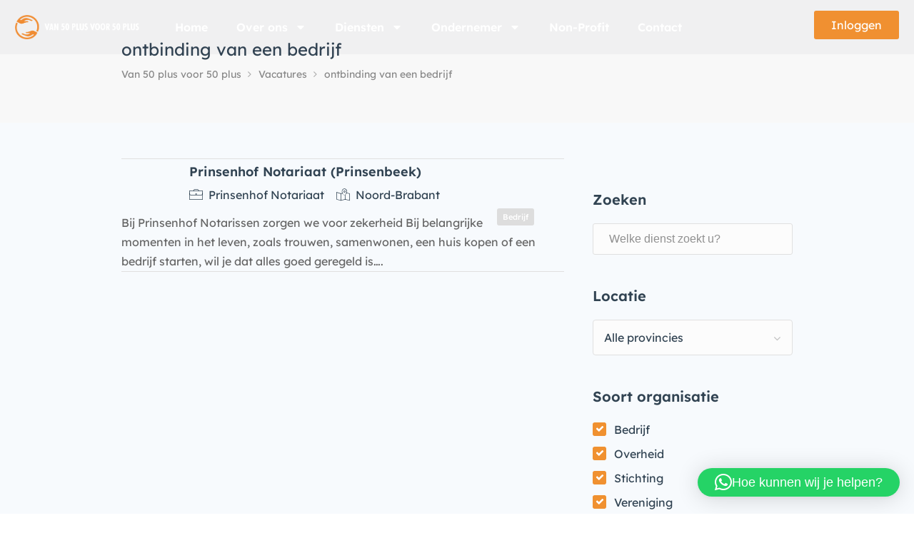

--- FILE ---
content_type: text/html; charset=UTF-8
request_url: https://van50plusvoor50plus.nl/job-tag/ontbinding-van-een-bedrijf/
body_size: 32209
content:
<!DOCTYPE html>
<html lang="nl-NL">

<head>
	<meta charset="UTF-8">
	<meta name="viewport" content="width=device-width, initial-scale=1, maximum-scale=1">
	<link rel="profile" href="http://gmpg.org/xfn/11">
	<link rel="pingback" href="https://van50plusvoor50plus.nl/xmlrpc.php">

	<meta name='robots' content='index, follow, max-image-preview:large, max-snippet:-1, max-video-preview:-1' />

	<!-- This site is optimized with the Yoast SEO plugin v26.8 - https://yoast.com/product/yoast-seo-wordpress/ -->
	<title>ontbinding van een bedrijf Archieven | Van 50 plus voor 50 plus</title>
	<link rel="canonical" href="https://van50plusvoor50plus.nl/job-tag/ontbinding-van-een-bedrijf/" />
	<meta property="og:locale" content="nl_NL" />
	<meta property="og:type" content="article" />
	<meta property="og:title" content="ontbinding van een bedrijf Archieven | Van 50 plus voor 50 plus" />
	<meta property="og:url" content="https://van50plusvoor50plus.nl/job-tag/ontbinding-van-een-bedrijf/" />
	<meta property="og:site_name" content="Van 50 plus voor 50 plus" />
	<meta name="twitter:card" content="summary_large_image" />
	<script type="application/ld+json" class="yoast-schema-graph">{"@context":"https://schema.org","@graph":[{"@type":"CollectionPage","@id":"https://van50plusvoor50plus.nl/job-tag/ontbinding-van-een-bedrijf/","url":"https://van50plusvoor50plus.nl/job-tag/ontbinding-van-een-bedrijf/","name":"ontbinding van een bedrijf Archieven | Van 50 plus voor 50 plus","isPartOf":{"@id":"https://van50plusvoor50plus.nl/#website"},"primaryImageOfPage":{"@id":"https://van50plusvoor50plus.nl/job-tag/ontbinding-van-een-bedrijf/#primaryimage"},"image":{"@id":"https://van50plusvoor50plus.nl/job-tag/ontbinding-van-een-bedrijf/#primaryimage"},"thumbnailUrl":"https://van50plusvoor50plus.nl/wp-content/uploads/Logo-Prinsenhof-Notarissen.png","breadcrumb":{"@id":"https://van50plusvoor50plus.nl/job-tag/ontbinding-van-een-bedrijf/#breadcrumb"},"inLanguage":"nl-NL"},{"@type":"ImageObject","inLanguage":"nl-NL","@id":"https://van50plusvoor50plus.nl/job-tag/ontbinding-van-een-bedrijf/#primaryimage","url":"https://van50plusvoor50plus.nl/wp-content/uploads/Logo-Prinsenhof-Notarissen.png","contentUrl":"https://van50plusvoor50plus.nl/wp-content/uploads/Logo-Prinsenhof-Notarissen.png","width":363,"height":363},{"@type":"BreadcrumbList","@id":"https://van50plusvoor50plus.nl/job-tag/ontbinding-van-een-bedrijf/#breadcrumb","itemListElement":[{"@type":"ListItem","position":1,"name":"Home","item":"https://van50plusvoor50plus.nl/"},{"@type":"ListItem","position":2,"name":"ontbinding van een bedrijf"}]},{"@type":"WebSite","@id":"https://van50plusvoor50plus.nl/#website","url":"https://van50plusvoor50plus.nl/","name":"Van 50 plus voor 50 plus","description":"Nooit meer een onbetrouwbare organisatie, bedrijf, praktijk of dienst","publisher":{"@id":"https://van50plusvoor50plus.nl/#organization"},"potentialAction":[{"@type":"SearchAction","target":{"@type":"EntryPoint","urlTemplate":"https://van50plusvoor50plus.nl/?s={search_term_string}"},"query-input":{"@type":"PropertyValueSpecification","valueRequired":true,"valueName":"search_term_string"}}],"inLanguage":"nl-NL"},{"@type":"Organization","@id":"https://van50plusvoor50plus.nl/#organization","name":"Van 50 Plus Voor 50 plus","url":"https://van50plusvoor50plus.nl/","logo":{"@type":"ImageObject","inLanguage":"nl-NL","@id":"https://van50plusvoor50plus.nl/#/schema/logo/image/","url":"https://van50plusvoor50plus.nl/wp-content/uploads/favicon.png","contentUrl":"https://van50plusvoor50plus.nl/wp-content/uploads/favicon.png","width":168,"height":170,"caption":"Van 50 Plus Voor 50 plus"},"image":{"@id":"https://van50plusvoor50plus.nl/#/schema/logo/image/"}}]}</script>
	<!-- / Yoast SEO plugin. -->


<link href='https://fonts.gstatic.com' crossorigin rel='preconnect' />
<link rel="alternate" type="application/rss+xml" title="Van 50 plus voor 50 plus &raquo; feed" href="https://van50plusvoor50plus.nl/feed/" />
<link rel="alternate" type="application/rss+xml" title="Van 50 plus voor 50 plus &raquo; reacties feed" href="https://van50plusvoor50plus.nl/comments/feed/" />
<link rel="alternate" type="application/rss+xml" title="Van 50 plus voor 50 plus &raquo; ontbinding van een bedrijf Job Tag feed" href="https://van50plusvoor50plus.nl/job-tag/ontbinding-van-een-bedrijf/feed/" />
		<!-- This site uses the Google Analytics by MonsterInsights plugin v9.11.1 - Using Analytics tracking - https://www.monsterinsights.com/ -->
							<script src="//www.googletagmanager.com/gtag/js?id=G-DCJGQMF4D2"  data-cfasync="false" data-wpfc-render="false" type="text/javascript" async></script>
			<script data-cfasync="false" data-wpfc-render="false" type="text/javascript">
				var mi_version = '9.11.1';
				var mi_track_user = true;
				var mi_no_track_reason = '';
								var MonsterInsightsDefaultLocations = {"page_location":"https:\/\/van50plusvoor50plus.nl\/job-tag\/ontbinding-van-een-bedrijf\/"};
								if ( typeof MonsterInsightsPrivacyGuardFilter === 'function' ) {
					var MonsterInsightsLocations = (typeof MonsterInsightsExcludeQuery === 'object') ? MonsterInsightsPrivacyGuardFilter( MonsterInsightsExcludeQuery ) : MonsterInsightsPrivacyGuardFilter( MonsterInsightsDefaultLocations );
				} else {
					var MonsterInsightsLocations = (typeof MonsterInsightsExcludeQuery === 'object') ? MonsterInsightsExcludeQuery : MonsterInsightsDefaultLocations;
				}

								var disableStrs = [
										'ga-disable-G-DCJGQMF4D2',
									];

				/* Function to detect opted out users */
				function __gtagTrackerIsOptedOut() {
					for (var index = 0; index < disableStrs.length; index++) {
						if (document.cookie.indexOf(disableStrs[index] + '=true') > -1) {
							return true;
						}
					}

					return false;
				}

				/* Disable tracking if the opt-out cookie exists. */
				if (__gtagTrackerIsOptedOut()) {
					for (var index = 0; index < disableStrs.length; index++) {
						window[disableStrs[index]] = true;
					}
				}

				/* Opt-out function */
				function __gtagTrackerOptout() {
					for (var index = 0; index < disableStrs.length; index++) {
						document.cookie = disableStrs[index] + '=true; expires=Thu, 31 Dec 2099 23:59:59 UTC; path=/';
						window[disableStrs[index]] = true;
					}
				}

				if ('undefined' === typeof gaOptout) {
					function gaOptout() {
						__gtagTrackerOptout();
					}
				}
								window.dataLayer = window.dataLayer || [];

				window.MonsterInsightsDualTracker = {
					helpers: {},
					trackers: {},
				};
				if (mi_track_user) {
					function __gtagDataLayer() {
						dataLayer.push(arguments);
					}

					function __gtagTracker(type, name, parameters) {
						if (!parameters) {
							parameters = {};
						}

						if (parameters.send_to) {
							__gtagDataLayer.apply(null, arguments);
							return;
						}

						if (type === 'event') {
														parameters.send_to = monsterinsights_frontend.v4_id;
							var hookName = name;
							if (typeof parameters['event_category'] !== 'undefined') {
								hookName = parameters['event_category'] + ':' + name;
							}

							if (typeof MonsterInsightsDualTracker.trackers[hookName] !== 'undefined') {
								MonsterInsightsDualTracker.trackers[hookName](parameters);
							} else {
								__gtagDataLayer('event', name, parameters);
							}
							
						} else {
							__gtagDataLayer.apply(null, arguments);
						}
					}

					__gtagTracker('js', new Date());
					__gtagTracker('set', {
						'developer_id.dZGIzZG': true,
											});
					if ( MonsterInsightsLocations.page_location ) {
						__gtagTracker('set', MonsterInsightsLocations);
					}
										__gtagTracker('config', 'G-DCJGQMF4D2', {"forceSSL":"true","link_attribution":"true"} );
										window.gtag = __gtagTracker;										(function () {
						/* https://developers.google.com/analytics/devguides/collection/analyticsjs/ */
						/* ga and __gaTracker compatibility shim. */
						var noopfn = function () {
							return null;
						};
						var newtracker = function () {
							return new Tracker();
						};
						var Tracker = function () {
							return null;
						};
						var p = Tracker.prototype;
						p.get = noopfn;
						p.set = noopfn;
						p.send = function () {
							var args = Array.prototype.slice.call(arguments);
							args.unshift('send');
							__gaTracker.apply(null, args);
						};
						var __gaTracker = function () {
							var len = arguments.length;
							if (len === 0) {
								return;
							}
							var f = arguments[len - 1];
							if (typeof f !== 'object' || f === null || typeof f.hitCallback !== 'function') {
								if ('send' === arguments[0]) {
									var hitConverted, hitObject = false, action;
									if ('event' === arguments[1]) {
										if ('undefined' !== typeof arguments[3]) {
											hitObject = {
												'eventAction': arguments[3],
												'eventCategory': arguments[2],
												'eventLabel': arguments[4],
												'value': arguments[5] ? arguments[5] : 1,
											}
										}
									}
									if ('pageview' === arguments[1]) {
										if ('undefined' !== typeof arguments[2]) {
											hitObject = {
												'eventAction': 'page_view',
												'page_path': arguments[2],
											}
										}
									}
									if (typeof arguments[2] === 'object') {
										hitObject = arguments[2];
									}
									if (typeof arguments[5] === 'object') {
										Object.assign(hitObject, arguments[5]);
									}
									if ('undefined' !== typeof arguments[1].hitType) {
										hitObject = arguments[1];
										if ('pageview' === hitObject.hitType) {
											hitObject.eventAction = 'page_view';
										}
									}
									if (hitObject) {
										action = 'timing' === arguments[1].hitType ? 'timing_complete' : hitObject.eventAction;
										hitConverted = mapArgs(hitObject);
										__gtagTracker('event', action, hitConverted);
									}
								}
								return;
							}

							function mapArgs(args) {
								var arg, hit = {};
								var gaMap = {
									'eventCategory': 'event_category',
									'eventAction': 'event_action',
									'eventLabel': 'event_label',
									'eventValue': 'event_value',
									'nonInteraction': 'non_interaction',
									'timingCategory': 'event_category',
									'timingVar': 'name',
									'timingValue': 'value',
									'timingLabel': 'event_label',
									'page': 'page_path',
									'location': 'page_location',
									'title': 'page_title',
									'referrer' : 'page_referrer',
								};
								for (arg in args) {
																		if (!(!args.hasOwnProperty(arg) || !gaMap.hasOwnProperty(arg))) {
										hit[gaMap[arg]] = args[arg];
									} else {
										hit[arg] = args[arg];
									}
								}
								return hit;
							}

							try {
								f.hitCallback();
							} catch (ex) {
							}
						};
						__gaTracker.create = newtracker;
						__gaTracker.getByName = newtracker;
						__gaTracker.getAll = function () {
							return [];
						};
						__gaTracker.remove = noopfn;
						__gaTracker.loaded = true;
						window['__gaTracker'] = __gaTracker;
					})();
									} else {
										console.log("");
					(function () {
						function __gtagTracker() {
							return null;
						}

						window['__gtagTracker'] = __gtagTracker;
						window['gtag'] = __gtagTracker;
					})();
									}
			</script>
							<!-- / Google Analytics by MonsterInsights -->
		<style id='wp-img-auto-sizes-contain-inline-css' type='text/css'>
img:is([sizes=auto i],[sizes^="auto," i]){contain-intrinsic-size:3000px 1500px}
/*# sourceURL=wp-img-auto-sizes-contain-inline-css */
</style>
<link rel='stylesheet' id='purethemes-shortcodes-css' href='https://van50plusvoor50plus.nl/wp-content/plugins/purethemes-shortcodes/css/shortcodes.css?ver=6.9' type='text/css' media='all' />
<link rel='stylesheet' id='wfsi-socialicons-css' href='https://van50plusvoor50plus.nl/wp-content/plugins/web-font-social-icons/css/icons.css?ver=6.9' type='text/css' media='all' />
<style id='wfsi-socialicons-inline-css' type='text/css'>

                    a.ptwsi-social-icon,
                    a.ptwsi-social-icon:visited,
                    .ptwsi_social-icons li a:visited,
                    .ptwsi_social-icons li a {
                            color: #A0A0A0;
                            background:  #F2F2F2;
                    }
/*# sourceURL=wfsi-socialicons-inline-css */
</style>
<style id='wp-emoji-styles-inline-css' type='text/css'>

	img.wp-smiley, img.emoji {
		display: inline !important;
		border: none !important;
		box-shadow: none !important;
		height: 1em !important;
		width: 1em !important;
		margin: 0 0.07em !important;
		vertical-align: -0.1em !important;
		background: none !important;
		padding: 0 !important;
	}
/*# sourceURL=wp-emoji-styles-inline-css */
</style>
<link rel='stylesheet' id='wp-block-library-css' href='https://van50plusvoor50plus.nl/wp-includes/css/dist/block-library/style.min.css?ver=6.9' type='text/css' media='all' />
<style id='classic-theme-styles-inline-css' type='text/css'>
/*! This file is auto-generated */
.wp-block-button__link{color:#fff;background-color:#32373c;border-radius:9999px;box-shadow:none;text-decoration:none;padding:calc(.667em + 2px) calc(1.333em + 2px);font-size:1.125em}.wp-block-file__button{background:#32373c;color:#fff;text-decoration:none}
/*# sourceURL=/wp-includes/css/classic-themes.min.css */
</style>
<style id='global-styles-inline-css' type='text/css'>
:root{--wp--preset--aspect-ratio--square: 1;--wp--preset--aspect-ratio--4-3: 4/3;--wp--preset--aspect-ratio--3-4: 3/4;--wp--preset--aspect-ratio--3-2: 3/2;--wp--preset--aspect-ratio--2-3: 2/3;--wp--preset--aspect-ratio--16-9: 16/9;--wp--preset--aspect-ratio--9-16: 9/16;--wp--preset--color--black: #000000;--wp--preset--color--cyan-bluish-gray: #abb8c3;--wp--preset--color--white: #ffffff;--wp--preset--color--pale-pink: #f78da7;--wp--preset--color--vivid-red: #cf2e2e;--wp--preset--color--luminous-vivid-orange: #ff6900;--wp--preset--color--luminous-vivid-amber: #fcb900;--wp--preset--color--light-green-cyan: #7bdcb5;--wp--preset--color--vivid-green-cyan: #00d084;--wp--preset--color--pale-cyan-blue: #8ed1fc;--wp--preset--color--vivid-cyan-blue: #0693e3;--wp--preset--color--vivid-purple: #9b51e0;--wp--preset--gradient--vivid-cyan-blue-to-vivid-purple: linear-gradient(135deg,rgb(6,147,227) 0%,rgb(155,81,224) 100%);--wp--preset--gradient--light-green-cyan-to-vivid-green-cyan: linear-gradient(135deg,rgb(122,220,180) 0%,rgb(0,208,130) 100%);--wp--preset--gradient--luminous-vivid-amber-to-luminous-vivid-orange: linear-gradient(135deg,rgb(252,185,0) 0%,rgb(255,105,0) 100%);--wp--preset--gradient--luminous-vivid-orange-to-vivid-red: linear-gradient(135deg,rgb(255,105,0) 0%,rgb(207,46,46) 100%);--wp--preset--gradient--very-light-gray-to-cyan-bluish-gray: linear-gradient(135deg,rgb(238,238,238) 0%,rgb(169,184,195) 100%);--wp--preset--gradient--cool-to-warm-spectrum: linear-gradient(135deg,rgb(74,234,220) 0%,rgb(151,120,209) 20%,rgb(207,42,186) 40%,rgb(238,44,130) 60%,rgb(251,105,98) 80%,rgb(254,248,76) 100%);--wp--preset--gradient--blush-light-purple: linear-gradient(135deg,rgb(255,206,236) 0%,rgb(152,150,240) 100%);--wp--preset--gradient--blush-bordeaux: linear-gradient(135deg,rgb(254,205,165) 0%,rgb(254,45,45) 50%,rgb(107,0,62) 100%);--wp--preset--gradient--luminous-dusk: linear-gradient(135deg,rgb(255,203,112) 0%,rgb(199,81,192) 50%,rgb(65,88,208) 100%);--wp--preset--gradient--pale-ocean: linear-gradient(135deg,rgb(255,245,203) 0%,rgb(182,227,212) 50%,rgb(51,167,181) 100%);--wp--preset--gradient--electric-grass: linear-gradient(135deg,rgb(202,248,128) 0%,rgb(113,206,126) 100%);--wp--preset--gradient--midnight: linear-gradient(135deg,rgb(2,3,129) 0%,rgb(40,116,252) 100%);--wp--preset--font-size--small: 13px;--wp--preset--font-size--medium: 20px;--wp--preset--font-size--large: 36px;--wp--preset--font-size--x-large: 42px;--wp--preset--spacing--20: 0.44rem;--wp--preset--spacing--30: 0.67rem;--wp--preset--spacing--40: 1rem;--wp--preset--spacing--50: 1.5rem;--wp--preset--spacing--60: 2.25rem;--wp--preset--spacing--70: 3.38rem;--wp--preset--spacing--80: 5.06rem;--wp--preset--shadow--natural: 6px 6px 9px rgba(0, 0, 0, 0.2);--wp--preset--shadow--deep: 12px 12px 50px rgba(0, 0, 0, 0.4);--wp--preset--shadow--sharp: 6px 6px 0px rgba(0, 0, 0, 0.2);--wp--preset--shadow--outlined: 6px 6px 0px -3px rgb(255, 255, 255), 6px 6px rgb(0, 0, 0);--wp--preset--shadow--crisp: 6px 6px 0px rgb(0, 0, 0);}:where(.is-layout-flex){gap: 0.5em;}:where(.is-layout-grid){gap: 0.5em;}body .is-layout-flex{display: flex;}.is-layout-flex{flex-wrap: wrap;align-items: center;}.is-layout-flex > :is(*, div){margin: 0;}body .is-layout-grid{display: grid;}.is-layout-grid > :is(*, div){margin: 0;}:where(.wp-block-columns.is-layout-flex){gap: 2em;}:where(.wp-block-columns.is-layout-grid){gap: 2em;}:where(.wp-block-post-template.is-layout-flex){gap: 1.25em;}:where(.wp-block-post-template.is-layout-grid){gap: 1.25em;}.has-black-color{color: var(--wp--preset--color--black) !important;}.has-cyan-bluish-gray-color{color: var(--wp--preset--color--cyan-bluish-gray) !important;}.has-white-color{color: var(--wp--preset--color--white) !important;}.has-pale-pink-color{color: var(--wp--preset--color--pale-pink) !important;}.has-vivid-red-color{color: var(--wp--preset--color--vivid-red) !important;}.has-luminous-vivid-orange-color{color: var(--wp--preset--color--luminous-vivid-orange) !important;}.has-luminous-vivid-amber-color{color: var(--wp--preset--color--luminous-vivid-amber) !important;}.has-light-green-cyan-color{color: var(--wp--preset--color--light-green-cyan) !important;}.has-vivid-green-cyan-color{color: var(--wp--preset--color--vivid-green-cyan) !important;}.has-pale-cyan-blue-color{color: var(--wp--preset--color--pale-cyan-blue) !important;}.has-vivid-cyan-blue-color{color: var(--wp--preset--color--vivid-cyan-blue) !important;}.has-vivid-purple-color{color: var(--wp--preset--color--vivid-purple) !important;}.has-black-background-color{background-color: var(--wp--preset--color--black) !important;}.has-cyan-bluish-gray-background-color{background-color: var(--wp--preset--color--cyan-bluish-gray) !important;}.has-white-background-color{background-color: var(--wp--preset--color--white) !important;}.has-pale-pink-background-color{background-color: var(--wp--preset--color--pale-pink) !important;}.has-vivid-red-background-color{background-color: var(--wp--preset--color--vivid-red) !important;}.has-luminous-vivid-orange-background-color{background-color: var(--wp--preset--color--luminous-vivid-orange) !important;}.has-luminous-vivid-amber-background-color{background-color: var(--wp--preset--color--luminous-vivid-amber) !important;}.has-light-green-cyan-background-color{background-color: var(--wp--preset--color--light-green-cyan) !important;}.has-vivid-green-cyan-background-color{background-color: var(--wp--preset--color--vivid-green-cyan) !important;}.has-pale-cyan-blue-background-color{background-color: var(--wp--preset--color--pale-cyan-blue) !important;}.has-vivid-cyan-blue-background-color{background-color: var(--wp--preset--color--vivid-cyan-blue) !important;}.has-vivid-purple-background-color{background-color: var(--wp--preset--color--vivid-purple) !important;}.has-black-border-color{border-color: var(--wp--preset--color--black) !important;}.has-cyan-bluish-gray-border-color{border-color: var(--wp--preset--color--cyan-bluish-gray) !important;}.has-white-border-color{border-color: var(--wp--preset--color--white) !important;}.has-pale-pink-border-color{border-color: var(--wp--preset--color--pale-pink) !important;}.has-vivid-red-border-color{border-color: var(--wp--preset--color--vivid-red) !important;}.has-luminous-vivid-orange-border-color{border-color: var(--wp--preset--color--luminous-vivid-orange) !important;}.has-luminous-vivid-amber-border-color{border-color: var(--wp--preset--color--luminous-vivid-amber) !important;}.has-light-green-cyan-border-color{border-color: var(--wp--preset--color--light-green-cyan) !important;}.has-vivid-green-cyan-border-color{border-color: var(--wp--preset--color--vivid-green-cyan) !important;}.has-pale-cyan-blue-border-color{border-color: var(--wp--preset--color--pale-cyan-blue) !important;}.has-vivid-cyan-blue-border-color{border-color: var(--wp--preset--color--vivid-cyan-blue) !important;}.has-vivid-purple-border-color{border-color: var(--wp--preset--color--vivid-purple) !important;}.has-vivid-cyan-blue-to-vivid-purple-gradient-background{background: var(--wp--preset--gradient--vivid-cyan-blue-to-vivid-purple) !important;}.has-light-green-cyan-to-vivid-green-cyan-gradient-background{background: var(--wp--preset--gradient--light-green-cyan-to-vivid-green-cyan) !important;}.has-luminous-vivid-amber-to-luminous-vivid-orange-gradient-background{background: var(--wp--preset--gradient--luminous-vivid-amber-to-luminous-vivid-orange) !important;}.has-luminous-vivid-orange-to-vivid-red-gradient-background{background: var(--wp--preset--gradient--luminous-vivid-orange-to-vivid-red) !important;}.has-very-light-gray-to-cyan-bluish-gray-gradient-background{background: var(--wp--preset--gradient--very-light-gray-to-cyan-bluish-gray) !important;}.has-cool-to-warm-spectrum-gradient-background{background: var(--wp--preset--gradient--cool-to-warm-spectrum) !important;}.has-blush-light-purple-gradient-background{background: var(--wp--preset--gradient--blush-light-purple) !important;}.has-blush-bordeaux-gradient-background{background: var(--wp--preset--gradient--blush-bordeaux) !important;}.has-luminous-dusk-gradient-background{background: var(--wp--preset--gradient--luminous-dusk) !important;}.has-pale-ocean-gradient-background{background: var(--wp--preset--gradient--pale-ocean) !important;}.has-electric-grass-gradient-background{background: var(--wp--preset--gradient--electric-grass) !important;}.has-midnight-gradient-background{background: var(--wp--preset--gradient--midnight) !important;}.has-small-font-size{font-size: var(--wp--preset--font-size--small) !important;}.has-medium-font-size{font-size: var(--wp--preset--font-size--medium) !important;}.has-large-font-size{font-size: var(--wp--preset--font-size--large) !important;}.has-x-large-font-size{font-size: var(--wp--preset--font-size--x-large) !important;}
:where(.wp-block-post-template.is-layout-flex){gap: 1.25em;}:where(.wp-block-post-template.is-layout-grid){gap: 1.25em;}
:where(.wp-block-term-template.is-layout-flex){gap: 1.25em;}:where(.wp-block-term-template.is-layout-grid){gap: 1.25em;}
:where(.wp-block-columns.is-layout-flex){gap: 2em;}:where(.wp-block-columns.is-layout-grid){gap: 2em;}
:root :where(.wp-block-pullquote){font-size: 1.5em;line-height: 1.6;}
/*# sourceURL=global-styles-inline-css */
</style>
<link rel='stylesheet' id='contact-form-7-css' href='https://van50plusvoor50plus.nl/wp-content/plugins/contact-form-7/includes/css/styles.css?ver=6.1.4' type='text/css' media='all' />
<link rel='stylesheet' id='sr7css-css' href='//van50plusvoor50plus.nl/wp-content/plugins/revslider/public/css/sr7.css?ver=6.7.34' type='text/css' media='all' />
<style id='woocommerce-inline-inline-css' type='text/css'>
.woocommerce form .form-row .required { visibility: visible; }
/*# sourceURL=woocommerce-inline-inline-css */
</style>
<link rel='stylesheet' id='dashicons-css' href='https://van50plusvoor50plus.nl/wp-includes/css/dashicons.min.css?ver=6.9' type='text/css' media='all' />
<link rel='stylesheet' id='mas-wp-job-manager-company-reviews-css' href='https://van50plusvoor50plus.nl/wp-content/plugins/mas-wp-job-manager-company-reviews/assets/css/mas-wp-job-manager-company-reviews.css?ver=6.9' type='text/css' media='all' />
<link rel='stylesheet' id='wp-job-manager-tags-frontend-css' href='https://van50plusvoor50plus.nl/wp-content/plugins/wp-job-manager-tags/assets/css/style.css?ver=6.9' type='text/css' media='all' />
<link rel='stylesheet' id='wc-paid-listings-packages-css' href='https://van50plusvoor50plus.nl/wp-content/plugins/wp-job-manager-wc-paid-listings/assets/css/packages.css?ver=6.9' type='text/css' media='all' />
<link rel='stylesheet' id='workscout-base-css' href='https://van50plusvoor50plus.nl/wp-content/themes/workscout/css/base.min.css?ver=3.0.21' type='text/css' media='all' />
<link rel='stylesheet' id='workscout-responsive-css' href='https://van50plusvoor50plus.nl/wp-content/themes/workscout/css/responsive.min.css?ver=3.0.21' type='text/css' media='all' />
<link rel='stylesheet' id='workscout-font-awesome-css' href='https://van50plusvoor50plus.nl/wp-content/themes/workscout/css/font-awesome.css?ver=6.9' type='text/css' media='all' />
<link rel='stylesheet' id='workscout-style-css' href='https://van50plusvoor50plus.nl/wp-content/themes/workscout/style.css?ver=3.0.21' type='text/css' media='all' />
<link rel='stylesheet' id='workscout-woocommerce-css' href='https://van50plusvoor50plus.nl/wp-content/themes/workscout/css/woocommerce.min.css?ver=3.0.21' type='text/css' media='all' />
<link rel='stylesheet' id='workscout-v2-css' href='https://van50plusvoor50plus.nl/wp-content/themes/workscout/css/v2style.css?ver=3.0.21' type='text/css' media='all' />
<link rel='stylesheet' id='elementor-frontend-css' href='https://van50plusvoor50plus.nl/wp-content/plugins/elementor/assets/css/frontend.min.css?ver=3.35.0' type='text/css' media='all' />
<link rel='stylesheet' id='widget-image-css' href='https://van50plusvoor50plus.nl/wp-content/plugins/elementor/assets/css/widget-image.min.css?ver=3.35.0' type='text/css' media='all' />
<link rel='stylesheet' id='widget-nav-menu-css' href='https://van50plusvoor50plus.nl/wp-content/plugins/elementor-pro/assets/css/widget-nav-menu.min.css?ver=3.34.4' type='text/css' media='all' />
<link rel='stylesheet' id='widget-spacer-css' href='https://van50plusvoor50plus.nl/wp-content/plugins/elementor/assets/css/widget-spacer.min.css?ver=3.35.0' type='text/css' media='all' />
<link rel='stylesheet' id='widget-heading-css' href='https://van50plusvoor50plus.nl/wp-content/plugins/elementor/assets/css/widget-heading.min.css?ver=3.35.0' type='text/css' media='all' />
<link rel='stylesheet' id='widget-social-css' href='https://van50plusvoor50plus.nl/wp-content/plugins/elementor-pro/assets/css/widget-social.min.css?ver=3.34.4' type='text/css' media='all' />
<link rel='stylesheet' id='elementor-post-17786-css' href='https://van50plusvoor50plus.nl/wp-content/uploads/elementor/css/post-17786.css?ver=1770084842' type='text/css' media='all' />
<link rel='stylesheet' id='elementor-post-18296-css' href='https://van50plusvoor50plus.nl/wp-content/uploads/elementor/css/post-18296.css?ver=1770084842' type='text/css' media='all' />
<link rel='stylesheet' id='elementor-post-17898-css' href='https://van50plusvoor50plus.nl/wp-content/uploads/elementor/css/post-17898.css?ver=1770084842' type='text/css' media='all' />
<link rel='stylesheet' id='wp-pagenavi-css' href='https://van50plusvoor50plus.nl/wp-content/plugins/wp-pagenavi/pagenavi-css.css?ver=2.70' type='text/css' media='all' />
<link rel='stylesheet' id='elementor-gf-local-lexenddeca-css' href='https://van50plusvoor50plus.nl/wp-content/uploads/elementor/google-fonts/css/lexenddeca.css?ver=1742264834' type='text/css' media='all' />
<script type="text/javascript" src="https://van50plusvoor50plus.nl/wp-includes/js/jquery/jquery.min.js?ver=3.7.1" id="jquery-core-js"></script>
<script type="text/javascript" src="https://van50plusvoor50plus.nl/wp-includes/js/jquery/jquery-migrate.min.js?ver=3.4.1" id="jquery-migrate-js"></script>
<script type="text/javascript" src="https://van50plusvoor50plus.nl/wp-content/plugins/google-analytics-for-wordpress/assets/js/frontend-gtag.min.js?ver=9.11.1" id="monsterinsights-frontend-script-js" async="async" data-wp-strategy="async"></script>
<script data-cfasync="false" data-wpfc-render="false" type="text/javascript" id='monsterinsights-frontend-script-js-extra'>/* <![CDATA[ */
var monsterinsights_frontend = {"js_events_tracking":"true","download_extensions":"doc,pdf,ppt,zip,xls,docx,pptx,xlsx","inbound_paths":"[{\"path\":\"\\\/go\\\/\",\"label\":\"affiliate\"},{\"path\":\"\\\/recommend\\\/\",\"label\":\"affiliate\"}]","home_url":"https:\/\/van50plusvoor50plus.nl","hash_tracking":"false","v4_id":"G-DCJGQMF4D2"};/* ]]> */
</script>
<script type="text/javascript" src="//van50plusvoor50plus.nl/wp-content/plugins/revslider/public/js/libs/tptools.js?ver=6.7.34" id="tp-tools-js" async="async" data-wp-strategy="async"></script>
<script type="text/javascript" src="//van50plusvoor50plus.nl/wp-content/plugins/revslider/public/js/sr7.js?ver=6.7.34" id="sr7-js" async="async" data-wp-strategy="async"></script>
<script type="text/javascript" src="https://van50plusvoor50plus.nl/wp-content/plugins/woocommerce/assets/js/jquery-blockui/jquery.blockUI.min.js?ver=2.7.0-wc.10.4.3" id="wc-jquery-blockui-js" defer="defer" data-wp-strategy="defer"></script>
<script type="text/javascript" src="https://van50plusvoor50plus.nl/wp-content/plugins/woocommerce/assets/js/js-cookie/js.cookie.min.js?ver=2.1.4-wc.10.4.3" id="wc-js-cookie-js" defer="defer" data-wp-strategy="defer"></script>
<script type="text/javascript" id="woocommerce-js-extra">
/* <![CDATA[ */
var woocommerce_params = {"ajax_url":"/wp-admin/admin-ajax.php","wc_ajax_url":"/?wc-ajax=%%endpoint%%","i18n_password_show":"Wachtwoord weergeven","i18n_password_hide":"Wachtwoord verbergen"};
//# sourceURL=woocommerce-js-extra
/* ]]> */
</script>
<script type="text/javascript" src="https://van50plusvoor50plus.nl/wp-content/plugins/woocommerce/assets/js/frontend/woocommerce.min.js?ver=10.4.3" id="woocommerce-js" defer="defer" data-wp-strategy="defer"></script>
<script type="text/javascript" src="https://van50plusvoor50plus.nl/wp-content/plugins/workscout-core/assets/js/leaflet.js?ver=6.9" id="leaflet.js-js"></script>
<script type="text/javascript" src="https://van50plusvoor50plus.nl/wp-content/plugins/workscout-core/assets/js/leaflet-googlemutant.js?ver=1.3.4" id="workscout_core-leaflet-google-maps-js"></script>
<script type="text/javascript" src="https://van50plusvoor50plus.nl/wp-content/plugins/workscout-core/assets/js/control.geocoder.js?ver=1.3.4" id="workscout_core-leaflet-geocoder-js"></script>
<script type="text/javascript" src="https://van50plusvoor50plus.nl/wp-content/plugins/workscout-core/assets/js/leaflet.markercluster.js?ver=1.3.4" id="workscout_core-leaflet-markercluster-js"></script>
<script type="text/javascript" src="https://van50plusvoor50plus.nl/wp-content/plugins/workscout-core/assets/js/leaflet-gesture-handling.min.js?ver=1.3.4" id="workscout_core-leaflet-gesture-handling-js"></script>
<script type="text/javascript" id="workscout_core-leaflet-js-extra">
/* <![CDATA[ */
var wsmap = {"marker_color":"#515151","use_clusters":"1","autofit":"1","default_zoom":"10","map_type":"ROADMAP","scroll_zoom":"","geocode":"","address_provider":"osm","centerPoint":"-34.397,150.644","country":"","maps_autolocate":""};
//# sourceURL=workscout_core-leaflet-js-extra
/* ]]> */
</script>
<script type="text/javascript" src="https://van50plusvoor50plus.nl/wp-content/plugins/workscout-core/assets/js/workscout.leaflet.js?ver=1.3.4" id="workscout_core-leaflet-js"></script>
<script type="text/javascript" src="https://van50plusvoor50plus.nl/wp-content/plugins/woocommerce/assets/js/select2/select2.full.min.js?ver=4.0.3-wc.10.4.3" id="wc-select2-js" defer="defer" data-wp-strategy="defer"></script>
<script type="text/javascript" id="workscout_core-frontend-js-extra">
/* <![CDATA[ */
var workscout_core = {"ajax_url":"/wp-admin/admin-ajax.php","nonce":"e772e12c63","is_rtl":"0","lang":"","loadingmessage":"Sending user info, please wait...","submitCenterPoint":"52.2296756,21.012228700000037","centerPoint":"52.2296756,21.012228700000037","country":"","upload":"https://van50plusvoor50plus.nl/wp-admin/admin-ajax.php?action=handle_dropped_media","delete":"https://van50plusvoor50plus.nl/wp-admin/admin-ajax.php?action=handle_delete_media","color":"#274abb","autologin":"","map_provider":"osm","mapbox_access_token":"","mapbox_retina":"","bing_maps_key":"","thunderforest_api_key":"","here_app_id":"","here_app_code":"","category_title":"Category Title","radius_state":"","radius_default":"","recaptcha_status":"","recaptcha_version":"","recaptcha_sitekey3":""};
//# sourceURL=workscout_core-frontend-js-extra
/* ]]> */
</script>
<script type="text/javascript" src="https://van50plusvoor50plus.nl/wp-content/plugins/workscout-core/assets/js/frontend.js?ver=1.3.4" id="workscout_core-frontend-js"></script>
<script type="text/javascript" src="https://van50plusvoor50plus.nl/wp-content/plugins/mas-wp-job-manager-company-reviews/assets/js/mas-wp-job-manager-company-reviews.js?ver=6.9" id="mas-wp-job-manager-company-reviews-js-js"></script>
<script></script><link rel="https://api.w.org/" href="https://van50plusvoor50plus.nl/wp-json/" /><link rel="EditURI" type="application/rsd+xml" title="RSD" href="https://van50plusvoor50plus.nl/xmlrpc.php?rsd" />
<meta name="generator" content="WordPress 6.9" />
<meta name="generator" content="WooCommerce 10.4.3" />
<!-- Facebook Pixel Code -->
<script>
  !function(f,b,e,v,n,t,s)
  {if(f.fbq)return;n=f.fbq=function(){n.callMethod?
  n.callMethod.apply(n,arguments):n.queue.push(arguments)};
  if(!f._fbq)f._fbq=n;n.push=n;n.loaded=!0;n.version='2.0';
  n.queue=[];t=b.createElement(e);t.async=!0;
  t.src=v;s=b.getElementsByTagName(e)[0];
  s.parentNode.insertBefore(t,s)}(window, document,'script',
  'https://connect.facebook.net/en_US/fbevents.js');
  fbq('init', '155658579934535');
  fbq('track', 'PageView');
</script>
<noscript><img height="1" width="1" style="display:none"
  src="https://www.facebook.com/tr?id=155658579934535&ev=PageView&noscript=1"
/></noscript>
<!-- End Facebook Pixel Code -->
    <style type="text/css">
        .old-header .current-menu-item>a,
        a.button.gray.app-link.opened,
        ul.float-right li a:hover,
        .old-header .menu ul li.sfHover a.sf-with-ul,
        .old-header .menu ul li a:hover,
        a.menu-trigger:hover,
        .old-header .current-menu-parent a,
        #jPanelMenu-menu li a:hover,
        .search-container button,
        .upload-btn,
        button,
        span.button,
        button.button,
        input[type="button"],
        input[type="submit"],
        a.button,
        .upload-btn:hover,
        #titlebar.photo-bg a.button.white:hover,
        a.button.dark:hover,
        #backtotop a:hover,
        .mfp-close:hover,
        .woocommerce-MyAccount-navigation li.is-active a,
        .woocommerce-MyAccount-navigation li.current-menu-item a,
        .tabs-nav li.active a,
        .tabs-nav-o li.active a,
        .accordion h3.active-acc,
        .highlight.color,
        .plan.color-2 .plan-price,
        .plan.color-2 a.button,
        .tp-leftarrow:hover,
        .tp-rightarrow:hover,
        .pagination ul li a.current-page,
        .woocommerce-pagination .current,
        .pagination .current,
        .pagination ul li a:hover,
        .pagination-next-prev ul li a:hover,
        .infobox,
        .load_more_resumes,
        .job-manager-pagination .current,
        .hover-icon,
        .comment-by a.reply:hover,
        .chosen-container .chosen-results li.highlighted,
        .chosen-container-multi .chosen-choices li.search-choice,
        .list-search button,
        .checkboxes input[type=checkbox]:checked+label:before,
        .double-bounce1,
        .double-bounce2,
        .widget_range_filter .ui-state-default,
        .tagcloud a:hover,
        .filter_by_tag_cloud a.active,
        .filter_by_tag_cloud a:hover,
        #wp-calendar tbody td#today,
        .footer-widget .tagcloud a:hover,
        .nav-links a:hover,
        .icon-box.rounded i:after,
        #mapnav-buttons a:hover,
        .dashboard-list-box .button.gray:hover,
        .dashboard-list-box-static .button,
        .select2-container--default .select2-selection--multiple .select2-selection__choice,
        #footer-new .footer-widget.widget_nav_menu li a:before,
        .message-reply button,
        .account-type input.account-type-radio:checked~label,
        .mm-menu em.mm-counter,
        .enable-filters-button i,
        .enable-filters-button span,
        .comment-by a.comment-reply-link:hover,
        #jPanelMenu-menu .current-menu-item>a,
        .button.color,
        .tasks-list-container.compact-list .task-listing:before,
        .intro-search-button .button {
            background-color: #f09130;
        }

        .account-type input.account-type-radio~label:hover {
            color: #f09130;
            background-color: rgba(240,145,48, 0.1);
        }

        body .button.send-message-to-owner {
            background-color: #f0913021;
            color: #f09130;
        }

        body .button.send-message-to-owner:hover {
            background-color: #f091302e;
            color: #f09130        }

        a,
        table td.title a:hover,
        table.manage-table td.action a:hover,
        #breadcrumbs ul li a:hover,
        #titlebar span.icons a:hover,
        .counter-box i,
        .counter,
        #popular-categories li a i,
        .single-resume .resume_description.styled-list ul li:before,
        .list-1 li:before,
        .dropcap,
        .resume-titlebar span a:hover i,
        .resume-spotlight h4,
        .resumes-content h4,
        .job-overview ul li i,
        .company-info span a:hover,
        .infobox a:hover,
        .meta-tags span a:hover,
        .widget-text h5 a:hover,
        .app-content .info span,
        .app-content .info ul li a:hover,
        table td.job_title a:hover,
        table.manage-table td.action a:hover,
        .job-spotlight span a:hover,
        .widget_rss li:before,
        .widget_rss li a:hover,
        .widget_categories li:before,
        .widget-out-title_categories li:before,
        .widget_archive li:before,
        .widget-out-title_archive li:before,
        .widget_recent_entries li:before,
        .widget-out-title_recent_entries li:before,
        .categories li:before,
        .widget_meta li:before,
        .widget_recent_comments li:before,
        .widget_nav_menu li:before,
        .widget_pages li:before,
        .widget_categories li a:hover,
        .widget-out-title_categories li a:hover,
        .widget_archive li a:hover,
        .widget-out-title_archive li a:hover,
        .widget_recent_entries li a:hover,
        .widget-out-title_recent_entries li a:hover,
        .categories li a:hover,
        .widget_meta li a:hover,
        #wp-calendar tbody td a,
        .widget_nav_menu li a:hover,
        .widget_pages li a:hover,
        .resume-title a:hover,
        .company-letters a:hover,
        .companies-overview li li a:hover,
        .icon-box.rounded i,
        .icon-box i,
        #titlebar .company-titlebar span a:hover,
        .adv-search-btn a,
        .new-category-box .category-box-icon,
        body .new-header #navigation>ul>li:hover>a,
        body .new-header #navigation>ul>li>a:hover,
        body .new-header #navigation>ul>li>a.current,
        body .new-header #navigation>ul>li:hover>a,
        body .new-header #navigation>ul>li>a:hover,
        .dashboard-nav ul li.active-submenu a,
        .dashboard-nav ul li:hover a,
        .dashboard-nav ul li.active a,
        .new-header .transparent-header #navigation>ul li:hover ul li:hover a:after,
        .new-header .transparent-header #navigation>ul li:hover a:after,
        .new-header .transparent-header #navigation>ul li a.current:after,
        .account-type input.account-type-radio~label:hover i,
        .dashboard-nav ul li.current-menu-item a,
        .transparent-header .login-register-buttons a:hover,
        .login-register-buttons a:hover,
        body .new-header #navigation>ul>li>a.current,
        .new-header #navigation ul li:hover a:after,
        .new-header #navigation ul li a.current:after {
            color: #f09130;
        }

        body .icon-box-2 svg g,
        body .icon-box-2 svg circle,
        body .icon-box-2 svg rect,
        body .icon-box-2 svg path,
        body .listeo-svg-icon-box-grid svg g,
        body .listeo-svg-icon-box-grid svg circle,
        body .listeo-svg-icon-box-grid svg rect,
        body .listeo-svg-icon-box-grid svg path,
        .icon-box i,
        .icon-box svg g,
        .icon-box svg circle,
        .icon-boxsvg rect,
        .icon-box svg path {
            fill: #f09130;
        }

        body .woocommerce .cart .button,
        body .woocommerce .cart input.button,
        body .woocommerce #respond input#submit,
        body .woocommerce a.button,
        body .woocommerce button.button,
        body .woocommerce input.button,
        .boxed-wide .boxed-search-footer:after,
        .boxed-wide .boxed-search-right-side:after {
            background: #f09130;
        }


        .dashboard-nav ul li.current-menu-item,
        .dashboard-nav ul li.active-submenu,
        .dashboard-nav ul li.active,
        .dashboard-nav ul li:hover,
        .icon-box.rounded i {
            border-color: #f09130;
        }

        .job-overview ul li i {
            background: #f091301f;
        }

        .job-overview ul li i {
            background: #f091301f;
        }

        .small-tag {
            background-color: #f09130;
        }

        .resumes li a:before,
        .resumes-list li a:before,
        .job-list li a:before,
        table.manage-table tr:before {
            -webkit-box-shadow: 0px 1px 0px 0px rgba(240,145,48, 0.7);
            -moz-box-shadow: 0px 1px 0px 0px rgba(240,145,48, 0.7);
            box-shadow: 0px 1px 0px 0px rgba(240,145,48, 0.7);
        }

        #popular-categories li a:before {
            -webkit-box-shadow: 0px 0px 0px 1px rgba(240,145,48, 0.7);
            -moz-box-shadow: 0px 0px 0px 1px rgba(240,145,48, 0.7);
            box-shadow: 0px 0px 0px 1px rgba(240,145,48, 0.7);
        }

        table.manage-table tr:hover td,
        .resumes li:hover,
        .job-list li:hover {
            border-color: rgba(240,145,48, 0.7);
        }




        .dashboard-nav ul li.current-menu-item,
        .dashboard-nav ul li.active-submenu,
        .dashboard-nav ul li.active,
        .dashboard-nav ul li:hover,
        table.manage-table tr:hover td,
        .resumes li:hover,
        .job-list li:hover,
        #popular-categories li a:hover {
            background-color: rgba(240,145,48, 0.05);
        }

        .new-category-box:hover {
            background: #f09130;
            box-shadow: 0 4px 12px rgba(240,145,48, 0.35);
        }

        a.load_more_jobs.button,
        .button.send-message-to-owner,
        .resume-template-default .button.send-message-to-owner,
        .browse-all-cat-btn a {
            box-shadow: 0 4px 12px rgba(240,145,48, 0.25);
        }

        @keyframes markerAnimation {

            0%,
            100% {
                box-shadow: 0 0 0 6px rgba(81,81,81, 0.15);
            }

            50% {
                box-shadow: 0 0 0 8px rgba(81,81,81, 0.15);
            }
        }



        @keyframes clusterAnimation {

            0%,
            100% {
                box-shadow: 0 0 0 6px rgba(81,81,81, 0.15);
            }

            50% {
                box-shadow: 0 0 0 10px rgba(81,81,81, 0.15);
            }
        }

        .marker-cluster-small div,
        .marker-cluster-medium div,
        .marker-cluster-large div,
        .marker-container,
        .cluster-visible {
            background-color: #515151;
        }

        .marker-cluster div:before {
            border: 7px solid #515151;
            box-shadow: inset 0 0 0 4px #515151;
        }

        body #dashboard table.manage-table tr:hover td {
            border-bottom: 1px solid #f09130;
        }

        .select2-container--default .select2-results__option--highlighted[aria-selected],
        .dashboard-nav ul li span.nav-tag,

        body .wp-subscribe-wrap input.submit,
        .adv-search-btn a:after,
        .panel-dropdown.active>a,
        body #dashboard table.manage-table tr td:before {
            background: #f09130;
        }

        .mm-counter {
            background-color: #f09130;
        }

        #titlebar .ajax-job-view-links span:hover a,
        .ajax-job-view-links span:hover a,
        .company-info-boxed-links span:hover a,
        .company-data__content--list._company_tagline span:hover {
            background: #f091301c;
        }

        body #titlebar .ajax-job-view-links span:hover a,
        body .ajax-job-view-links span:hover a,
        body .company-info-boxed-links span:hover a,
        .company-data__content--list._company_tagline span:hover a {
            color: #f09130;
        }

        .mas-wpjmc-search .widget.job-widget-regions input {

            background: #f0913026;
            color: #f09130;
        }

        .mas-wpjmc-search .widget.job-widget-regions input:hover {
            background: #f09130;

        }

        .resumes.alternative li:before,
        .category-small-box:hover {
            background-color: #f09130;
        }

        .panel-dropdown>a:after,
        .intro-banner.boxed .adv-search-btn span,
        .category-small-box i {
            color: #f09130;
        }

        .old-header .transparent #logo img,
        #logo_nh img,
        .new-header #logo_nh img,
        #logo img {
            height: 43px;

        }

        #ws-map,
        #search_map {
            height: 400px;
        }

        @media (max-width: 1099px) {
            .new-header #logo_nh img {
                max-height: 36px !important;
                width: 100%;
            }
        }

        .woocommerce-ordering {
            display: none;
        }

        .woocommerce-result-count {
            display: none;
        }

        @media (max-width: 1290px) {
            .sticky-header.cloned {
                display: none;
            }

            #titlebar.photo-bg.with-transparent-header.single {
                padding-top: 200px !important;
            }
        }

            </style>

<style>
</style>
	<noscript><style>.woocommerce-product-gallery{ opacity: 1 !important; }</style></noscript>
	<meta name="generator" content="Elementor 3.35.0; features: e_font_icon_svg, additional_custom_breakpoints; settings: css_print_method-external, google_font-enabled, font_display-swap">
<style id='job_manager_colors'>
.job-type.term-59, .job-type.bedrijf { background-color: ; } 
.job-type.term-83, .job-type.overheid { background-color: ; } 
.job-type.term-84, .job-type.stichting { background-color: ; } 
.job-type.term-85, .job-type.vereniging { background-color: ; } 
</style>
			<style>
				.e-con.e-parent:nth-of-type(n+4):not(.e-lazyloaded):not(.e-no-lazyload),
				.e-con.e-parent:nth-of-type(n+4):not(.e-lazyloaded):not(.e-no-lazyload) * {
					background-image: none !important;
				}
				@media screen and (max-height: 1024px) {
					.e-con.e-parent:nth-of-type(n+3):not(.e-lazyloaded):not(.e-no-lazyload),
					.e-con.e-parent:nth-of-type(n+3):not(.e-lazyloaded):not(.e-no-lazyload) * {
						background-image: none !important;
					}
				}
				@media screen and (max-height: 640px) {
					.e-con.e-parent:nth-of-type(n+2):not(.e-lazyloaded):not(.e-no-lazyload),
					.e-con.e-parent:nth-of-type(n+2):not(.e-lazyloaded):not(.e-no-lazyload) * {
						background-image: none !important;
					}
				}
			</style>
			<meta name="generator" content="Powered by WPBakery Page Builder - drag and drop page builder for WordPress."/>
<link rel="preconnect" href="https://fonts.googleapis.com">
<link rel="preconnect" href="https://fonts.gstatic.com/" crossorigin>
<meta name="generator" content="Powered by Slider Revolution 6.7.34 - responsive, Mobile-Friendly Slider Plugin for WordPress with comfortable drag and drop interface." />
<link rel="icon" href="https://van50plusvoor50plus.nl/wp-content/uploads/favicon-100x100.png" sizes="32x32" />
<link rel="icon" href="https://van50plusvoor50plus.nl/wp-content/uploads/favicon.png" sizes="192x192" />
<link rel="apple-touch-icon" href="https://van50plusvoor50plus.nl/wp-content/uploads/favicon.png" />
<meta name="msapplication-TileImage" content="https://van50plusvoor50plus.nl/wp-content/uploads/favicon.png" />
<script>
	window._tpt			??= {};
	window.SR7			??= {};
	_tpt.R				??= {};
	_tpt.R.fonts		??= {};
	_tpt.R.fonts.customFonts??= {};
	SR7.devMode			=  false;
	SR7.F 				??= {};
	SR7.G				??= {};
	SR7.LIB				??= {};
	SR7.E				??= {};
	SR7.E.gAddons		??= {};
	SR7.E.php 			??= {};
	SR7.E.nonce			= '6944804a37';
	SR7.E.ajaxurl		= 'https://van50plusvoor50plus.nl/wp-admin/admin-ajax.php';
	SR7.E.resturl		= 'https://van50plusvoor50plus.nl/wp-json/';
	SR7.E.slug_path		= 'revslider/revslider.php';
	SR7.E.slug			= 'revslider';
	SR7.E.plugin_url	= 'https://van50plusvoor50plus.nl/wp-content/plugins/revslider/';
	SR7.E.wp_plugin_url = 'https://van50plusvoor50plus.nl/wp-content/plugins/';
	SR7.E.revision		= '6.7.34';
	SR7.E.fontBaseUrl	= '';
	SR7.G.breakPoints 	= [1240,1024,778,480];
	SR7.E.modules 		= ['module','page','slide','layer','draw','animate','srtools','canvas','defaults','carousel','navigation','media','modifiers','migration'];
	SR7.E.libs 			= ['WEBGL'];
	SR7.E.css 			= ['csslp','cssbtns','cssfilters','cssnav','cssmedia'];
	SR7.E.resources		= {};
	SR7.E.ytnc			= false;
	SR7.JSON			??= {};
/*! Slider Revolution 7.0 - Page Processor */
!function(){"use strict";window.SR7??={},window._tpt??={},SR7.version="Slider Revolution 6.7.16",_tpt.getMobileZoom=()=>_tpt.is_mobile?document.documentElement.clientWidth/window.innerWidth:1,_tpt.getWinDim=function(t){_tpt.screenHeightWithUrlBar??=window.innerHeight;let e=SR7.F?.modal?.visible&&SR7.M[SR7.F.module.getIdByAlias(SR7.F.modal.requested)];_tpt.scrollBar=window.innerWidth!==document.documentElement.clientWidth||e&&window.innerWidth!==e.c.module.clientWidth,_tpt.winW=_tpt.getMobileZoom()*window.innerWidth-(_tpt.scrollBar||"prepare"==t?_tpt.scrollBarW??_tpt.mesureScrollBar():0),_tpt.winH=_tpt.getMobileZoom()*window.innerHeight,_tpt.winWAll=document.documentElement.clientWidth},_tpt.getResponsiveLevel=function(t,e){SR7.M[e];return _tpt.closestGE(t,_tpt.winWAll)},_tpt.mesureScrollBar=function(){let t=document.createElement("div");return t.className="RSscrollbar-measure",t.style.width="100px",t.style.height="100px",t.style.overflow="scroll",t.style.position="absolute",t.style.top="-9999px",document.body.appendChild(t),_tpt.scrollBarW=t.offsetWidth-t.clientWidth,document.body.removeChild(t),_tpt.scrollBarW},_tpt.loadCSS=async function(t,e,s){return s?_tpt.R.fonts.required[e].status=1:(_tpt.R[e]??={},_tpt.R[e].status=1),new Promise(((i,n)=>{if(_tpt.isStylesheetLoaded(t))s?_tpt.R.fonts.required[e].status=2:_tpt.R[e].status=2,i();else{const o=document.createElement("link");o.rel="stylesheet";let l="text",r="css";o["type"]=l+"/"+r,o.href=t,o.onload=()=>{s?_tpt.R.fonts.required[e].status=2:_tpt.R[e].status=2,i()},o.onerror=()=>{s?_tpt.R.fonts.required[e].status=3:_tpt.R[e].status=3,n(new Error(`Failed to load CSS: ${t}`))},document.head.appendChild(o)}}))},_tpt.addContainer=function(t){const{tag:e="div",id:s,class:i,datas:n,textContent:o,iHTML:l}=t,r=document.createElement(e);if(s&&""!==s&&(r.id=s),i&&""!==i&&(r.className=i),n)for(const[t,e]of Object.entries(n))"style"==t?r.style.cssText=e:r.setAttribute(`data-${t}`,e);return o&&(r.textContent=o),l&&(r.innerHTML=l),r},_tpt.collector=function(){return{fragment:new DocumentFragment,add(t){var e=_tpt.addContainer(t);return this.fragment.appendChild(e),e},append(t){t.appendChild(this.fragment)}}},_tpt.isStylesheetLoaded=function(t){let e=t.split("?")[0];return Array.from(document.querySelectorAll('link[rel="stylesheet"], link[rel="preload"]')).some((t=>t.href.split("?")[0]===e))},_tpt.preloader={requests:new Map,preloaderTemplates:new Map,show:function(t,e){if(!e||!t)return;const{type:s,color:i}=e;if(s<0||"off"==s)return;const n=`preloader_${s}`;let o=this.preloaderTemplates.get(n);o||(o=this.build(s,i),this.preloaderTemplates.set(n,o)),this.requests.has(t)||this.requests.set(t,{count:0});const l=this.requests.get(t);clearTimeout(l.timer),l.count++,1===l.count&&(l.timer=setTimeout((()=>{l.preloaderClone=o.cloneNode(!0),l.anim&&l.anim.kill(),void 0!==_tpt.gsap?l.anim=_tpt.gsap.fromTo(l.preloaderClone,1,{opacity:0},{opacity:1}):l.preloaderClone.classList.add("sr7-fade-in"),t.appendChild(l.preloaderClone)}),150))},hide:function(t){if(!this.requests.has(t))return;const e=this.requests.get(t);e.count--,e.count<0&&(e.count=0),e.anim&&e.anim.kill(),0===e.count&&(clearTimeout(e.timer),e.preloaderClone&&(e.preloaderClone.classList.remove("sr7-fade-in"),e.anim=_tpt.gsap.to(e.preloaderClone,.3,{opacity:0,onComplete:function(){e.preloaderClone.remove()}})))},state:function(t){if(!this.requests.has(t))return!1;return this.requests.get(t).count>0},build:(t,e="#ffffff",s="")=>{if(t<0||"off"===t)return null;const i=parseInt(t);if(t="prlt"+i,isNaN(i))return null;if(_tpt.loadCSS(SR7.E.plugin_url+"public/css/preloaders/t"+i+".css","preloader_"+t),isNaN(i)||i<6){const n=`background-color:${e}`,o=1===i||2==i?n:"",l=3===i||4==i?n:"",r=_tpt.collector();["dot1","dot2","bounce1","bounce2","bounce3"].forEach((t=>r.add({tag:"div",class:t,datas:{style:l}})));const d=_tpt.addContainer({tag:"sr7-prl",class:`${t} ${s}`,datas:{style:o}});return r.append(d),d}{let n={};if(7===i){let t;e.startsWith("#")?(t=e.replace("#",""),t=`rgba(${parseInt(t.substring(0,2),16)}, ${parseInt(t.substring(2,4),16)}, ${parseInt(t.substring(4,6),16)}, `):e.startsWith("rgb")&&(t=e.slice(e.indexOf("(")+1,e.lastIndexOf(")")).split(",").map((t=>t.trim())),t=`rgba(${t[0]}, ${t[1]}, ${t[2]}, `),t&&(n.style=`border-top-color: ${t}0.65); border-bottom-color: ${t}0.15); border-left-color: ${t}0.65); border-right-color: ${t}0.15)`)}else 12===i&&(n.style=`background:${e}`);const o=[10,0,4,2,5,9,0,4,4,2][i-6],l=_tpt.collector(),r=l.add({tag:"div",class:"sr7-prl-inner",datas:n});Array.from({length:o}).forEach((()=>r.appendChild(l.add({tag:"span",datas:{style:`background:${e}`}}))));const d=_tpt.addContainer({tag:"sr7-prl",class:`${t} ${s}`});return l.append(d),d}}},SR7.preLoader={show:(t,e)=>{"off"!==(SR7.M[t]?.settings?.pLoader?.type??"off")&&_tpt.preloader.show(e||SR7.M[t].c.module,SR7.M[t]?.settings?.pLoader??{color:"#fff",type:10})},hide:(t,e)=>{"off"!==(SR7.M[t]?.settings?.pLoader?.type??"off")&&_tpt.preloader.hide(e||SR7.M[t].c.module)},state:(t,e)=>_tpt.preloader.state(e||SR7.M[t].c.module)},_tpt.prepareModuleHeight=function(t){window.SR7.M??={},window.SR7.M[t.id]??={},"ignore"==t.googleFont&&(SR7.E.ignoreGoogleFont=!0);let e=window.SR7.M[t.id];if(null==_tpt.scrollBarW&&_tpt.mesureScrollBar(),e.c??={},e.states??={},e.settings??={},e.settings.size??={},t.fixed&&(e.settings.fixed=!0),e.c.module=document.querySelector("sr7-module#"+t.id),e.c.adjuster=e.c.module.getElementsByTagName("sr7-adjuster")[0],e.c.content=e.c.module.getElementsByTagName("sr7-content")[0],"carousel"==t.type&&(e.c.carousel=e.c.content.getElementsByTagName("sr7-carousel")[0]),null==e.c.module||null==e.c.module)return;t.plType&&t.plColor&&(e.settings.pLoader={type:t.plType,color:t.plColor}),void 0===t.plType||"off"===t.plType||SR7.preLoader.state(t.id)&&SR7.preLoader.state(t.id,e.c.module)||SR7.preLoader.show(t.id,e.c.module),_tpt.winW||_tpt.getWinDim("prepare"),_tpt.getWinDim();let s=""+e.c.module.dataset?.modal;"modal"==s||"true"==s||"undefined"!==s&&"false"!==s||(e.settings.size.fullWidth=t.size.fullWidth,e.LEV??=_tpt.getResponsiveLevel(window.SR7.G.breakPoints,t.id),t.vpt=_tpt.fillArray(t.vpt,5),e.settings.vPort=t.vpt[e.LEV],void 0!==t.el&&"720"==t.el[4]&&t.gh[4]!==t.el[4]&&"960"==t.el[3]&&t.gh[3]!==t.el[3]&&"768"==t.el[2]&&t.gh[2]!==t.el[2]&&delete t.el,e.settings.size.height=null==t.el||null==t.el[e.LEV]||0==t.el[e.LEV]||"auto"==t.el[e.LEV]?_tpt.fillArray(t.gh,5,-1):_tpt.fillArray(t.el,5,-1),e.settings.size.width=_tpt.fillArray(t.gw,5,-1),e.settings.size.minHeight=_tpt.fillArray(t.mh??[0],5,-1),e.cacheSize={fullWidth:e.settings.size?.fullWidth,fullHeight:e.settings.size?.fullHeight},void 0!==t.off&&(t.off?.t&&(e.settings.size.m??={})&&(e.settings.size.m.t=t.off.t),t.off?.b&&(e.settings.size.m??={})&&(e.settings.size.m.b=t.off.b),t.off?.l&&(e.settings.size.p??={})&&(e.settings.size.p.l=t.off.l),t.off?.r&&(e.settings.size.p??={})&&(e.settings.size.p.r=t.off.r),e.offsetPrepared=!0),_tpt.updatePMHeight(t.id,t,!0))},_tpt.updatePMHeight=(t,e,s)=>{let i=SR7.M[t];var n=i.settings.size.fullWidth?_tpt.winW:i.c.module.parentNode.offsetWidth;n=0===n||isNaN(n)?_tpt.winW:n;let o=i.settings.size.width[i.LEV]||i.settings.size.width[i.LEV++]||i.settings.size.width[i.LEV--]||n,l=i.settings.size.height[i.LEV]||i.settings.size.height[i.LEV++]||i.settings.size.height[i.LEV--]||0,r=i.settings.size.minHeight[i.LEV]||i.settings.size.minHeight[i.LEV++]||i.settings.size.minHeight[i.LEV--]||0;if(l="auto"==l?0:l,l=parseInt(l),"carousel"!==e.type&&(n-=parseInt(e.onw??0)||0),i.MP=!i.settings.size.fullWidth&&n<o||_tpt.winW<o?Math.min(1,n/o):1,e.size.fullScreen||e.size.fullHeight){let t=parseInt(e.fho)||0,s=(""+e.fho).indexOf("%")>-1;e.newh=_tpt.winH-(s?_tpt.winH*t/100:t)}else e.newh=i.MP*Math.max(l,r);if(e.newh+=(parseInt(e.onh??0)||0)+(parseInt(e.carousel?.pt)||0)+(parseInt(e.carousel?.pb)||0),void 0!==e.slideduration&&(e.newh=Math.max(e.newh,parseInt(e.slideduration)/3)),e.shdw&&_tpt.buildShadow(e.id,e),i.c.adjuster.style.height=e.newh+"px",i.c.module.style.height=e.newh+"px",i.c.content.style.height=e.newh+"px",i.states.heightPrepared=!0,i.dims??={},i.dims.moduleRect=i.c.module.getBoundingClientRect(),i.c.content.style.left="-"+i.dims.moduleRect.left+"px",!i.settings.size.fullWidth)return s&&requestAnimationFrame((()=>{n!==i.c.module.parentNode.offsetWidth&&_tpt.updatePMHeight(e.id,e)})),void _tpt.bgStyle(e.id,e,window.innerWidth==_tpt.winW,!0);_tpt.bgStyle(e.id,e,window.innerWidth==_tpt.winW,!0),requestAnimationFrame((function(){s&&requestAnimationFrame((()=>{n!==i.c.module.parentNode.offsetWidth&&_tpt.updatePMHeight(e.id,e)}))})),i.earlyResizerFunction||(i.earlyResizerFunction=function(){requestAnimationFrame((function(){_tpt.getWinDim(),_tpt.moduleDefaults(e.id,e),_tpt.updateSlideBg(t,!0)}))},window.addEventListener("resize",i.earlyResizerFunction))},_tpt.buildShadow=function(t,e){let s=SR7.M[t];null==s.c.shadow&&(s.c.shadow=document.createElement("sr7-module-shadow"),s.c.shadow.classList.add("sr7-shdw-"+e.shdw),s.c.content.appendChild(s.c.shadow))},_tpt.bgStyle=async(t,e,s,i,n)=>{const o=SR7.M[t];if((e=e??o.settings).fixed&&!o.c.module.classList.contains("sr7-top-fixed")&&(o.c.module.classList.add("sr7-top-fixed"),o.c.module.style.position="fixed",o.c.module.style.width="100%",o.c.module.style.top="0px",o.c.module.style.left="0px",o.c.module.style.pointerEvents="none",o.c.module.style.zIndex=5e3,o.c.content.style.pointerEvents="none"),null==o.c.bgcanvas){let t=document.createElement("sr7-module-bg"),l=!1;if("string"==typeof e?.bg?.color&&e?.bg?.color.includes("{"))if(_tpt.gradient&&_tpt.gsap)e.bg.color=_tpt.gradient.convert(e.bg.color);else try{let t=JSON.parse(e.bg.color);(t?.orig||t?.string)&&(e.bg.color=JSON.parse(e.bg.color))}catch(t){return}let r="string"==typeof e?.bg?.color?e?.bg?.color||"transparent":e?.bg?.color?.string??e?.bg?.color?.orig??e?.bg?.color?.color??"transparent";if(t.style["background"+(String(r).includes("grad")?"":"Color")]=r,("transparent"!==r||n)&&(l=!0),o.offsetPrepared&&(t.style.visibility="hidden"),e?.bg?.image?.src&&(t.style.backgroundImage=`url(${e?.bg?.image.src})`,t.style.backgroundSize=""==(e.bg.image?.size??"")?"cover":e.bg.image.size,t.style.backgroundPosition=e.bg.image.position,t.style.backgroundRepeat=""==e.bg.image.repeat||null==e.bg.image.repeat?"no-repeat":e.bg.image.repeat,l=!0),!l)return;o.c.bgcanvas=t,e.size.fullWidth?t.style.width=_tpt.winW-(s&&_tpt.winH<document.body.offsetHeight?_tpt.scrollBarW:0)+"px":i&&(t.style.width=o.c.module.offsetWidth+"px"),e.sbt?.use?o.c.content.appendChild(o.c.bgcanvas):o.c.module.appendChild(o.c.bgcanvas)}o.c.bgcanvas.style.height=void 0!==e.newh?e.newh+"px":("carousel"==e.type?o.dims.module.h:o.dims.content.h)+"px",o.c.bgcanvas.style.left=!s&&e.sbt?.use||o.c.bgcanvas.closest("SR7-CONTENT")?"0px":"-"+(o?.dims?.moduleRect?.left??0)+"px"},_tpt.updateSlideBg=function(t,e){const s=SR7.M[t];let i=s.settings;s?.c?.bgcanvas&&(i.size.fullWidth?s.c.bgcanvas.style.width=_tpt.winW-(e&&_tpt.winH<document.body.offsetHeight?_tpt.scrollBarW:0)+"px":preparing&&(s.c.bgcanvas.style.width=s.c.module.offsetWidth+"px"))},_tpt.moduleDefaults=(t,e)=>{let s=SR7.M[t];null!=s&&null!=s.c&&null!=s.c.module&&(s.dims??={},s.dims.moduleRect=s.c.module.getBoundingClientRect(),s.c.content.style.left="-"+s.dims.moduleRect.left+"px",s.c.content.style.width=_tpt.winW-_tpt.scrollBarW+"px","carousel"==e.type&&(s.c.module.style.overflow="visible"),_tpt.bgStyle(t,e,window.innerWidth==_tpt.winW))},_tpt.getOffset=t=>{var e=t.getBoundingClientRect(),s=window.pageXOffset||document.documentElement.scrollLeft,i=window.pageYOffset||document.documentElement.scrollTop;return{top:e.top+i,left:e.left+s}},_tpt.fillArray=function(t,e){let s,i;t=Array.isArray(t)?t:[t];let n=Array(e),o=t.length;for(i=0;i<t.length;i++)n[i+(e-o)]=t[i],null==s&&"#"!==t[i]&&(s=t[i]);for(let t=0;t<e;t++)void 0!==n[t]&&"#"!=n[t]||(n[t]=s),s=n[t];return n},_tpt.closestGE=function(t,e){let s=Number.MAX_VALUE,i=-1;for(let n=0;n<t.length;n++)t[n]-1>=e&&t[n]-1-e<s&&(s=t[n]-1-e,i=n);return++i}}();</script>
		<style type="text/css" id="wp-custom-css">
			/** footer **/

#footer-new {
    background-color: #314252;
    color: #fff;
}

.footer-new-bottom-section {
    padding: 25px 0;
    border-top: 0px solid #333;
		background-color: #2C3B49;
}

.footer-new-top-section {
    border-bottom: 0px solid #363636;
}

/** Home **/

.new-category-box {
    width: calc(25% - 20px);
    align-content: center;
    justify-content: center;
    display: flex;
    flex-direction: column;
    margin: 0;
    text-align: left;
    padding: 25px;
    border-radius: 20px;
    transition: 0.35s;
    background: #ffffff;
    margin: 10px;
    position: relative;
    box-sizing: border-box;
}

.new-layout.job_listings > li:last-child a {
    border-radius: 10px;
}

.new-category-box .category-box-content h3 {
    font-size: 16px;
    font-weight: 400;
    font-family: Lexend Deca;
    color: #314352;
    margin: 0;
    padding: 0;
    transition: 0.35s;
    line-height: 23px;
}


/** Header **/

#titlebar.photo-bg {
    background-color: #222;
    padding: 85px 0;
    overflow: hidden;
    background-repeat: no-repeat !important;
    background-position: 50% !important;
    -webkit-background-size: cover !important;
    -moz-background-size: cover !important;
    -o-background-size: cover !important;
    background-size: cover !important;
    height: 385px;
}

.dark-overlay .banner-headline-alt strong, .dark-overlay .banner-headline-alt h3 {
    color: #fff;
    font-weight: bold;
		font-family: Lexend Deca;
}

.new-header #header {
    position: relative;
    z-index: 999;
    padding: 0;
    box-shadow: 0 0 18px 0 rgba(0, 0, 0, 0.12);
    font-size: 16px;
    height: 82px;
    background-color: #F09031;
}

.new-header .transparent-header #header .right-side .header-widget:last-of-type {
    border-color: transparent;
}

body .wp-subscribe-wrap input.submit, body input[type="email"], .new-header #navigation ul li a, .button, .intro-banner .intro-banner-search-form input {
    font-family: Lexend Deca;
    font-size: 16px !important;
    font-weight: 600 !important;
    line-height: 27px;
}

.new-header #navigation ul li a, .new-header #navigation ul ul li a {
    color: #fff;
    cursor: pointer;
}

.new-header #header .right-side {
    float: right;
    text-align: right;
    width: auto;
    display: inline-block;
    position: absolute;
    right: 35px;
    background-color: transparent;
    flex: 1;
    top: 0;
}

.user-avatar-title {
    display: inline-block;
    font-size: 16px;
    font-weight: 400;
    margin-left: 5px;
		color: #fff;
}

.new-header .header-widget {
    height: 60%;
    border-left: 1px solid #fff;
    padding: 0px 25px;
    text-align: left;
    margin-top: 16px;
}

.new-header #logo_nh {
    display: inline-block;
    border-right: 0px solid rgba(0,0,0,0.15);
    height: 100%;
    vertical-align: top;
    padding-right: 25px;
    margin-right: 15px;
    margin-top: 2px !important;
}

.header-notifications-dropdown {
    width: 360px;
    border-radius: 10px;
    box-shadow: 0px 2px 12px 0px rgba(0,0,0,0.12);
    background-color: #fff;
    padding: 0;
    position: absolute;
    top: calc(100% - 10px);
    right: -15px;
    text-align: left;
    z-index: 100;
    transform: scale(0.95);
    opacity: 0;
    transition: 0.3s;
		margin-top: 25px;
}

.new-header #logo_nh {
    display: inline-block;
    border-right: 0px solid rgba(0,0,0,0.15);
    height: 100%;
    vertical-align: top;
    padding-right: 25px;
    margin-right: 15px;
    margin-top: 21px;
}

ul.user-menu-small-nav li a {
    display: block;
    padding: 2px 0;
    font-size: 14px;
    line-height: 24px;
    font-weight: 400;
    color: #73818C;
    transition: 0.3s;
}

.login-register-buttons a {
    font-size: 14px;
    font-weight: 500;
    color: #fff;
}

/** wrapper **/

#wrapper {
    background-color: #F7FAFD;
}

p a, p a:visited {
    line-height: inherit;
		color: #F09031;
}

strong {
    font-weight: 700;
    color: #314352;
}

a:hover {
    color: #F09031;
}

#titlebar.photo-bg h1, #titlebar.photo-bg h2 {
    font-size: 35px;
    color: #fff;
    line-height: 38px;
    font-weight: 600;
}

/** mobile **/

.mobile-navigation-wrapper {
    position: fixed;
    top: 0;
    left: 0;
    width: 100%;
    height: 100%;
    background: #304252;
    z-index: 100001;
    transition: 0.4s;
    overflow-y: auto;
}

.mobile-navigation-list li a {
    color: #fff;
    transition: 0.3s;
    position: relative;
}

#mobile-nav li a {
    display: block;
    padding: 10px;
    font-weight: 400;
    font-size: 18px;
}

.mobile-nav-header {
    background: #2C3B49;
    width: 100%;
    height: 70px;
    display: flex;
    justify-content: flex-start;
    align-items: center;
    padding: 0 25px;
}

#mobile-nav .sub-menu-back-btn {
    background: #2C3B49;
    border-radius: 0px;
    cursor: pointer;
    margin-bottom: 8px;
    padding: 10px 10px 10px 32px;
    font-weight: 500;
    font-size: 15px;
    display: block;
    color: #fff;
    transition: 0.3s;
    line-height: 24px;
}

#mobile-nav .open-submenu>.sub-menu {
    left: 0;
    top: 0;
    visibility: visible;
    transition: all .5s ease;
    pointer-events: all;
    opacity: 1;
    z-index: 2;
    background: #304252;
}

.elementor-nav-menu--dropdown a {
    color: #fff !important;
    background: #314252;
}

.elementor-nav-menu--dropdown .elementor-item.elementor-item-active, .elementor-nav-menu--dropdown .elementor-item.highlighted, .elementor-nav-menu--dropdown .elementor-item:focus, .elementor-nav-menu--dropdown .elementor-item:hover, .elementor-sub-item.elementor-item-active, .elementor-sub-item.highlighted, .elementor-sub-item:focus, .elementor-sub-item:hover {
    background-color: #314252 !important;
    color: #fff;
}

/** diensten **/

.select2-container--default .select2-selection--single .select2-selection__rendered {
    color: #314352;
    line-height: 48px;
    font-size: 16px;
}

.select2-container--default .select2-selection--single .select2-selection__placeholder {
    color: #314352;
}

.sidebar .list-search input {
    margin-top: 0px;
    line-height: 16px;
    font-weight: 400;
    font-size: 16px;
		color: #314352;
}

.select2-results__option {
    padding: 4px 9px;
    border-radius: 3px;
    transition: 0.25s;
    color: #314352;
    line-height: 26px;
}

.checkboxes label {
    display: inline-block;
    cursor: pointer;
    position: relative;
    padding-left: 30px;
    margin-right: 15px;
    font-size: 16px;
}

a.button.gray.app-link.opened:hover, .upload-btn, a.button.dark, button:hover, a.button:hover, .submit-page .button.linkedin-btn:hover, input[type="button"]:hover, input[type="submit"]:hover {
    background-color: #F09130;
    color: #fff;
		border-radius: 10px;
}

a.button.centered {
    display: table;
    margin: 0 auto;
    border-radius: 10px;
}

a.load_more_jobs.button, .button.send-message-to-owner, .resume-template-default .button.send-message-to-owner, .browse-all-cat-btn a {
    box-shadow: none;
		border-radius: 10px;
}

.browse-all-cat-btn a:hover {
    background: #F09130;
    box-shadow: none;
		border-radius: 10px;
}

.left-sidebar .padding-right {
    padding-right: 0px;
    padding-left: 20px;
    margin-top: 40px;
}

.new-layout.job_listings > li:first-child a {
    border-radius: 10px;
}

.new-layout.job_listings > li a {
    border-left: 1px solid #e0e0e0;
    margin-bottom: 20px;
}

.new-layout.job_listings > li a {
    border-radius: 10px;
    display: flex;
    padding: 25px;
    border-left: 4px solid #eee;
    transition: 0.3s;
    position: relative;
    overflow: hidden;
    border: 1px solid #e0e0e0;
    margin-top: -1px;
    width: auto;
    height: auto;
    background: #fff;
    background-color: #fff;
}

.widget {
    margin-bottom: 35px;
    margin-top: 40px;
}

.resumes li, .job_listings > li, .job-list > li {
    background-color: #F7FAFD;
    border-top: 1px solid #e0e0e0;
    position: relative;
    z-index: 99;
    padding: 0;
}

.new-layout.job_listings > li a span.job-type {
    border-radius: 5px;
    font-size: 14px;
    background-color: #f09031;
    border: 1px solid #f09031;
    color: #fff;
    padding: 4px 8px;
    line-height: 18px;
    font-weight: 500;
    position: relative;
    display: inline-block;
    white-space: nowrap;
    text-align: center;
    min-width: 76px;
    margin: 2px 0 2px 4px;
}

.new-layout .job_listing .listing-title h4 {
    letter-spacing: 0;
    font-size: 18px;
    line-height: 27px;
    margin-bottom: 5px;
    color: #314352;
		font-weight: 600;
    margin-top: 2px;
		font-family: Lexend Deca;
}

.new-layout .job_listing:hover {
    background-color: #ffffff;
}

.type-page ul.listing-icons, .listing-icons {
    padding: 0;
    margin: 0;
    font-size: 16px;
}

.listing-icons li {
    display: inline-block;
    margin-right: 13px;
    color: #314352;
    line-height: 29px;
}

.list-search input {
    font-size: 16px;
    padding: 12px 22px;
    width: 100%;
    line-height: 20px;
    box-sizing: border-box;
    position: relative;
    float: left;
    margin-top: -56px;
}

.job-manager-pagination ul li a, .woocommerce-pagination ul li a, .pagination ul li a, .nav-links a, .job-manager-pagination .current, .woocommerce-pagination .current, .pagination .current, .page-links a, .pagination-next-prev ul li a {
    color: #fff;
    padding: 12px 16px;
    min-width: 10px;
    border-bottom: none;
    display: inline-block;
    background-color: #314352;
    font-weight: 700;
    margin: 0;
    -webkit-transition: all 200ms 
ease-in-out;
    -moz-transition: all 200ms ease-in-out;
    -o-transition: all 200ms ease-in-out;
    -ms-transition: all 200ms ease-in-out;
    transition: all 200ms 
ease-in-out;
    font-size: 14px;
}

/** company **/

#titlebar.photo-bg span.job-type {
    color: #fff;
    background: #F09031;
}

.resume-titlebar i, .job-spotlight i, .resume-spotlight i, .map-box a i, .job_listings > li a i, .job-list > li a i, .resumes li a i {
    color: #314352;
    margin-right: 4px;
    font-weight: 500;
}

#qlwapp .qlwapp-toggle, #qlwapp .qlwapp-box .qlwapp-header, #qlwapp .qlwapp-box .qlwapp-user, #qlwapp .qlwapp-box .qlwapp-user:before {
    background-color: var(--qlwapp-scheme-brand, #F09031);
}

/** categories **/

.categories-group:nth-child(2n+1) {
    background-color: #ffffff;
    border: 1px solid #e0e0e0;
    padding: 20px;
    border-radius: 10px;
		margin-bottom: 20px;
}

.categories-group {
    background-color: #ffffff;
    border: 1px solid #e0e0e0;
    padding: 20px;
    border-radius: 10px;
		margin-bottom: 20px;
}

.parent-jobs-category a {
    color: #314352;
		font-size: 18px !important;
		font-weight: bold !important;
		font-family: Lexend Deca, sans-serif !important;
}


#titlebar h2, #titlebar h1 {
    text-transform: none;
}		</style>
		<style id="kirki-inline-styles">@media (min-width: 1366px){.new-header #header-container,.new-header #header{height:82px;}#wrapper.new-header{padding-top:82px;}}#banner.with-transparent-header .search-container.sc-jobs{padding-top:249px;padding-bottom:249px;}#banner.jobs-search-banner .search-container.sc-jobs{padding-top:249px;padding-bottom:249px;}.intro-banner{padding-top:249px;padding-bottom:249px;}.page-template-template-home-box .intro-banner.boxed .container{padding-top:249px;padding-bottom:249px;}#banner.with-transparent-header.jobs-search-banner:before{background-color:rgba(42, 46, 50, 0.7);}#banner.jobs-search-banner:before{background-color:rgba(42, 46, 50, 0.7);}.intro-banner.dark-overlay:before{background-color:rgba(42, 46, 50, 0.7);}.page-template-template-home-box .intro-banner.boxed{background-color:rgba(42, 46, 50, 0.7);}#banner.with-transparent-header .search-container.sc-resumes{padding-top:190px;padding-bottom:190px;}.intro-banner.intro-resumes-banner.dark-overlay:before, #banner.with-transparent-header.resumes-search-banner:before{background-color:rgba(42, 46, 50, 0.7);}body .wp-subscribe-wrap input.submit, body input[type="email"], .new-header #navigation ul li a, .button, .intro-banner .intro-banner-search-form input{font-family:Poppins, Arial, sans-serif; text-transform: none;;font-size:14px;font-weight:400;line-height:27px;}h1,h2,h3,h4,h5,h6{font-family:Montserrat;font-weight:400;}/* cyrillic-ext */
@font-face {
  font-family: 'Montserrat';
  font-style: normal;
  font-weight: 400;
  font-display: swap;
  src: url(https://van50plusvoor50plus.nl/wp-content/fonts/montserrat/font) format('woff');
  unicode-range: U+0460-052F, U+1C80-1C8A, U+20B4, U+2DE0-2DFF, U+A640-A69F, U+FE2E-FE2F;
}
/* cyrillic */
@font-face {
  font-family: 'Montserrat';
  font-style: normal;
  font-weight: 400;
  font-display: swap;
  src: url(https://van50plusvoor50plus.nl/wp-content/fonts/montserrat/font) format('woff');
  unicode-range: U+0301, U+0400-045F, U+0490-0491, U+04B0-04B1, U+2116;
}
/* vietnamese */
@font-face {
  font-family: 'Montserrat';
  font-style: normal;
  font-weight: 400;
  font-display: swap;
  src: url(https://van50plusvoor50plus.nl/wp-content/fonts/montserrat/font) format('woff');
  unicode-range: U+0102-0103, U+0110-0111, U+0128-0129, U+0168-0169, U+01A0-01A1, U+01AF-01B0, U+0300-0301, U+0303-0304, U+0308-0309, U+0323, U+0329, U+1EA0-1EF9, U+20AB;
}
/* latin-ext */
@font-face {
  font-family: 'Montserrat';
  font-style: normal;
  font-weight: 400;
  font-display: swap;
  src: url(https://van50plusvoor50plus.nl/wp-content/fonts/montserrat/font) format('woff');
  unicode-range: U+0100-02BA, U+02BD-02C5, U+02C7-02CC, U+02CE-02D7, U+02DD-02FF, U+0304, U+0308, U+0329, U+1D00-1DBF, U+1E00-1E9F, U+1EF2-1EFF, U+2020, U+20A0-20AB, U+20AD-20C0, U+2113, U+2C60-2C7F, U+A720-A7FF;
}
/* latin */
@font-face {
  font-family: 'Montserrat';
  font-style: normal;
  font-weight: 400;
  font-display: swap;
  src: url(https://van50plusvoor50plus.nl/wp-content/fonts/montserrat/font) format('woff');
  unicode-range: U+0000-00FF, U+0131, U+0152-0153, U+02BB-02BC, U+02C6, U+02DA, U+02DC, U+0304, U+0308, U+0329, U+2000-206F, U+20AC, U+2122, U+2191, U+2193, U+2212, U+2215, U+FEFF, U+FFFD;
}</style><noscript><style> .wpb_animate_when_almost_visible { opacity: 1; }</style></noscript></head>

<body class="archive tax-job_listing_tag term-ontbinding-van-een-bedrijf term-4492 wp-custom-logo wp-theme-workscout standard theme-workscout woocommerce-no-js mas-wpjmc-activated workscout wpb-js-composer js-comp-ver-7.9 vc_responsive elementor-default elementor-kit-17786">
				<header data-elementor-type="header" data-elementor-id="18296" class="elementor elementor-18296 elementor-location-header" data-elementor-post-type="elementor_library">
			<div class="elementor-element elementor-element-f54a52b elementor-hidden-mobile e-con-full e-flex e-con e-parent" data-id="f54a52b" data-element_type="container" data-e-type="container" data-settings="{&quot;background_background&quot;:&quot;classic&quot;}">
		<div class="elementor-element elementor-element-a2d1136 e-con-full e-flex e-con e-child" data-id="a2d1136" data-element_type="container" data-e-type="container">
				<div class="elementor-element elementor-element-5f254df8 elementor-widget elementor-widget-theme-site-logo elementor-widget-image" data-id="5f254df8" data-element_type="widget" data-e-type="widget" data-widget_type="theme-site-logo.default">
				<div class="elementor-widget-container">
											<a href="https://van50plusvoor50plus.nl">
			<img fetchpriority="high" width="870" height="170" src="https://van50plusvoor50plus.nl/wp-content/uploads/logo-header-wit.png" class="attachment-full size-full wp-image-2622" alt="" srcset="https://van50plusvoor50plus.nl/wp-content/uploads//logo-header-wit.png 870w, https://van50plusvoor50plus.nl/wp-content/uploads//logo-header-wit-600x117.png 600w" sizes="(max-width: 870px) 100vw, 870px" />				</a>
											</div>
				</div>
				</div>
		<div class="elementor-element elementor-element-d062af0 e-con-full e-flex e-con e-child" data-id="d062af0" data-element_type="container" data-e-type="container">
				<div class="elementor-element elementor-element-2a0c469 elementor-widget__width-initial elementor-nav-menu--dropdown-tablet elementor-nav-menu__text-align-aside elementor-nav-menu--toggle elementor-nav-menu--burger elementor-widget elementor-widget-nav-menu" data-id="2a0c469" data-element_type="widget" data-e-type="widget" data-settings="{&quot;layout&quot;:&quot;horizontal&quot;,&quot;submenu_icon&quot;:{&quot;value&quot;:&quot;&lt;svg aria-hidden=\&quot;true\&quot; class=\&quot;e-font-icon-svg e-fas-caret-down\&quot; viewBox=\&quot;0 0 320 512\&quot; xmlns=\&quot;http:\/\/www.w3.org\/2000\/svg\&quot;&gt;&lt;path d=\&quot;M31.3 192h257.3c17.8 0 26.7 21.5 14.1 34.1L174.1 354.8c-7.8 7.8-20.5 7.8-28.3 0L17.2 226.1C4.6 213.5 13.5 192 31.3 192z\&quot;&gt;&lt;\/path&gt;&lt;\/svg&gt;&quot;,&quot;library&quot;:&quot;fa-solid&quot;},&quot;toggle&quot;:&quot;burger&quot;}" data-widget_type="nav-menu.default">
				<div class="elementor-widget-container">
								<nav aria-label="Menu" class="elementor-nav-menu--main elementor-nav-menu__container elementor-nav-menu--layout-horizontal e--pointer-none">
				<ul id="menu-1-2a0c469" class="elementor-nav-menu"><li class="menu-item menu-item-type-post_type menu-item-object-page menu-item-home menu-item-2595"><a href="https://van50plusvoor50plus.nl/" class="elementor-item">Home</a></li>
<li class="menu-item menu-item-type-custom menu-item-object-custom menu-item-has-children menu-item-18808"><a href="#" class="elementor-item elementor-item-anchor">Over ons</a>
<ul class="sub-menu elementor-nav-menu--dropdown">
	<li class="menu-item menu-item-type-post_type menu-item-object-page menu-item-2589"><a href="https://van50plusvoor50plus.nl/over-ons/" class="elementor-sub-item">Het platform</a></li>
	<li class="menu-item menu-item-type-post_type menu-item-object-page menu-item-18737"><a href="https://van50plusvoor50plus.nl/partners/" class="elementor-sub-item">Partners</a></li>
</ul>
</li>
<li class="menu-item menu-item-type-custom menu-item-object-custom menu-item-has-children menu-item-18810"><a href="#" class="elementor-item elementor-item-anchor">Diensten</a>
<ul class="sub-menu elementor-nav-menu--dropdown">
	<li class="menu-item menu-item-type-post_type menu-item-object-page menu-item-2596"><a href="https://van50plusvoor50plus.nl/diensten/" class="elementor-sub-item">Organisaties</a></li>
	<li class="menu-item menu-item-type-post_type menu-item-object-page menu-item-2597"><a href="https://van50plusvoor50plus.nl/diensten/categorieen/" class="elementor-sub-item">Categorieën</a></li>
	<li class="menu-item menu-item-type-post_type menu-item-object-page menu-item-2598"><a href="https://van50plusvoor50plus.nl/diensten/hoe-werkt-het/" class="elementor-sub-item">Hoe werkt het</a></li>
</ul>
</li>
<li class="menu-item menu-item-type-custom menu-item-object-custom menu-item-has-children menu-item-18809"><a href="#" class="elementor-item elementor-item-anchor">Ondernemer</a>
<ul class="sub-menu elementor-nav-menu--dropdown">
	<li class="menu-item menu-item-type-post_type menu-item-object-page menu-item-2600"><a href="https://van50plusvoor50plus.nl/aangesloten-partners/algemene-informatie/" class="elementor-sub-item">Algemene informatie</a></li>
	<li class="menu-item menu-item-type-post_type menu-item-object-page menu-item-20133"><a href="https://van50plusvoor50plus.nl/ons-bereik/" class="elementor-sub-item">Ons bereik</a></li>
	<li class="menu-item menu-item-type-post_type menu-item-object-page menu-item-14733"><a href="https://van50plusvoor50plus.nl/aangesloten-partners/10-redenen-voor-een-samenwerking/" class="elementor-sub-item">10 redenen voor een samenwerking</a></li>
	<li class="menu-item menu-item-type-post_type menu-item-object-page menu-item-2601"><a href="https://van50plusvoor50plus.nl/aangesloten-partners/hoe-werkt-het/" class="elementor-sub-item">Hoe werkt het</a></li>
	<li class="menu-item menu-item-type-post_type menu-item-object-page menu-item-20743"><a href="https://van50plusvoor50plus.nl/veelgestelde-vragen/" class="elementor-sub-item">Veelgestelde vragen</a></li>
	<li class="menu-item menu-item-type-post_type menu-item-object-page menu-item-2751"><a href="https://van50plusvoor50plus.nl/aangesloten-partners/" class="elementor-sub-item">Aangesloten partners</a></li>
	<li class="menu-item menu-item-type-post_type menu-item-object-page menu-item-2602"><a href="https://van50plusvoor50plus.nl/aangesloten-partners/organisatie-aanmelden/" class="elementor-sub-item">Organisatie aanmelden</a></li>
</ul>
</li>
<li class="menu-item menu-item-type-post_type menu-item-object-page menu-item-2604"><a href="https://van50plusvoor50plus.nl/non-profit-organisaties/" class="elementor-item">Non-Profit</a></li>
<li class="menu-item menu-item-type-post_type menu-item-object-page menu-item-2605"><a href="https://van50plusvoor50plus.nl/contact/" class="elementor-item">Contact</a></li>
</ul>			</nav>
					<div class="elementor-menu-toggle" role="button" tabindex="0" aria-label="Menu toggle" aria-expanded="false">
			<svg aria-hidden="true" role="presentation" class="elementor-menu-toggle__icon--open e-font-icon-svg e-eicon-menu-bar" viewBox="0 0 1000 1000" xmlns="http://www.w3.org/2000/svg"><path d="M104 333H896C929 333 958 304 958 271S929 208 896 208H104C71 208 42 237 42 271S71 333 104 333ZM104 583H896C929 583 958 554 958 521S929 458 896 458H104C71 458 42 487 42 521S71 583 104 583ZM104 833H896C929 833 958 804 958 771S929 708 896 708H104C71 708 42 737 42 771S71 833 104 833Z"></path></svg><svg aria-hidden="true" role="presentation" class="elementor-menu-toggle__icon--close e-font-icon-svg e-eicon-close" viewBox="0 0 1000 1000" xmlns="http://www.w3.org/2000/svg"><path d="M742 167L500 408 258 167C246 154 233 150 217 150 196 150 179 158 167 167 154 179 150 196 150 212 150 229 154 242 171 254L408 500 167 742C138 771 138 800 167 829 196 858 225 858 254 829L496 587 738 829C750 842 767 846 783 846 800 846 817 842 829 829 842 817 846 804 846 783 846 767 842 750 829 737L588 500 833 258C863 229 863 200 833 171 804 137 775 137 742 167Z"></path></svg>		</div>
					<nav class="elementor-nav-menu--dropdown elementor-nav-menu__container" aria-hidden="true">
				<ul id="menu-2-2a0c469" class="elementor-nav-menu"><li class="menu-item menu-item-type-post_type menu-item-object-page menu-item-home menu-item-2595"><a href="https://van50plusvoor50plus.nl/" class="elementor-item" tabindex="-1">Home</a></li>
<li class="menu-item menu-item-type-custom menu-item-object-custom menu-item-has-children menu-item-18808"><a href="#" class="elementor-item elementor-item-anchor" tabindex="-1">Over ons</a>
<ul class="sub-menu elementor-nav-menu--dropdown">
	<li class="menu-item menu-item-type-post_type menu-item-object-page menu-item-2589"><a href="https://van50plusvoor50plus.nl/over-ons/" class="elementor-sub-item" tabindex="-1">Het platform</a></li>
	<li class="menu-item menu-item-type-post_type menu-item-object-page menu-item-18737"><a href="https://van50plusvoor50plus.nl/partners/" class="elementor-sub-item" tabindex="-1">Partners</a></li>
</ul>
</li>
<li class="menu-item menu-item-type-custom menu-item-object-custom menu-item-has-children menu-item-18810"><a href="#" class="elementor-item elementor-item-anchor" tabindex="-1">Diensten</a>
<ul class="sub-menu elementor-nav-menu--dropdown">
	<li class="menu-item menu-item-type-post_type menu-item-object-page menu-item-2596"><a href="https://van50plusvoor50plus.nl/diensten/" class="elementor-sub-item" tabindex="-1">Organisaties</a></li>
	<li class="menu-item menu-item-type-post_type menu-item-object-page menu-item-2597"><a href="https://van50plusvoor50plus.nl/diensten/categorieen/" class="elementor-sub-item" tabindex="-1">Categorieën</a></li>
	<li class="menu-item menu-item-type-post_type menu-item-object-page menu-item-2598"><a href="https://van50plusvoor50plus.nl/diensten/hoe-werkt-het/" class="elementor-sub-item" tabindex="-1">Hoe werkt het</a></li>
</ul>
</li>
<li class="menu-item menu-item-type-custom menu-item-object-custom menu-item-has-children menu-item-18809"><a href="#" class="elementor-item elementor-item-anchor" tabindex="-1">Ondernemer</a>
<ul class="sub-menu elementor-nav-menu--dropdown">
	<li class="menu-item menu-item-type-post_type menu-item-object-page menu-item-2600"><a href="https://van50plusvoor50plus.nl/aangesloten-partners/algemene-informatie/" class="elementor-sub-item" tabindex="-1">Algemene informatie</a></li>
	<li class="menu-item menu-item-type-post_type menu-item-object-page menu-item-20133"><a href="https://van50plusvoor50plus.nl/ons-bereik/" class="elementor-sub-item" tabindex="-1">Ons bereik</a></li>
	<li class="menu-item menu-item-type-post_type menu-item-object-page menu-item-14733"><a href="https://van50plusvoor50plus.nl/aangesloten-partners/10-redenen-voor-een-samenwerking/" class="elementor-sub-item" tabindex="-1">10 redenen voor een samenwerking</a></li>
	<li class="menu-item menu-item-type-post_type menu-item-object-page menu-item-2601"><a href="https://van50plusvoor50plus.nl/aangesloten-partners/hoe-werkt-het/" class="elementor-sub-item" tabindex="-1">Hoe werkt het</a></li>
	<li class="menu-item menu-item-type-post_type menu-item-object-page menu-item-20743"><a href="https://van50plusvoor50plus.nl/veelgestelde-vragen/" class="elementor-sub-item" tabindex="-1">Veelgestelde vragen</a></li>
	<li class="menu-item menu-item-type-post_type menu-item-object-page menu-item-2751"><a href="https://van50plusvoor50plus.nl/aangesloten-partners/" class="elementor-sub-item" tabindex="-1">Aangesloten partners</a></li>
	<li class="menu-item menu-item-type-post_type menu-item-object-page menu-item-2602"><a href="https://van50plusvoor50plus.nl/aangesloten-partners/organisatie-aanmelden/" class="elementor-sub-item" tabindex="-1">Organisatie aanmelden</a></li>
</ul>
</li>
<li class="menu-item menu-item-type-post_type menu-item-object-page menu-item-2604"><a href="https://van50plusvoor50plus.nl/non-profit-organisaties/" class="elementor-item" tabindex="-1">Non-Profit</a></li>
<li class="menu-item menu-item-type-post_type menu-item-object-page menu-item-2605"><a href="https://van50plusvoor50plus.nl/contact/" class="elementor-item" tabindex="-1">Contact</a></li>
</ul>			</nav>
						</div>
				</div>
				</div>
		<div class="elementor-element elementor-element-188936d e-con-full e-flex e-con e-child" data-id="188936d" data-element_type="container" data-e-type="container">
				<div class="elementor-element elementor-element-ed976ab elementor-widget elementor-widget-button" data-id="ed976ab" data-element_type="widget" data-e-type="widget" data-widget_type="button.default">
				<div class="elementor-widget-container">
									<div class="elementor-button-wrapper">
					<a class="elementor-button elementor-button-link elementor-size-sm" href="/mijn-account">
						<span class="elementor-button-content-wrapper">
									<span class="elementor-button-text">Inloggen</span>
					</span>
					</a>
				</div>
								</div>
				</div>
				</div>
				</div>
		<div class="elementor-element elementor-element-c2a4aef elementor-hidden-desktop elementor-hidden-tablet e-con-full e-flex e-con e-parent" data-id="c2a4aef" data-element_type="container" data-e-type="container" data-settings="{&quot;background_background&quot;:&quot;classic&quot;}">
		<div class="elementor-element elementor-element-100938f e-con-full e-flex e-con e-child" data-id="100938f" data-element_type="container" data-e-type="container">
				<div class="elementor-element elementor-element-accd16f elementor-nav-menu__align-end elementor-nav-menu--stretch elementor-widget-mobile__width-inherit elementor-nav-menu--dropdown-tablet elementor-nav-menu__text-align-aside elementor-nav-menu--toggle elementor-nav-menu--burger elementor-widget elementor-widget-nav-menu" data-id="accd16f" data-element_type="widget" data-e-type="widget" data-settings="{&quot;full_width&quot;:&quot;stretch&quot;,&quot;layout&quot;:&quot;horizontal&quot;,&quot;submenu_icon&quot;:{&quot;value&quot;:&quot;&lt;svg aria-hidden=\&quot;true\&quot; class=\&quot;e-font-icon-svg e-fas-caret-down\&quot; viewBox=\&quot;0 0 320 512\&quot; xmlns=\&quot;http:\/\/www.w3.org\/2000\/svg\&quot;&gt;&lt;path d=\&quot;M31.3 192h257.3c17.8 0 26.7 21.5 14.1 34.1L174.1 354.8c-7.8 7.8-20.5 7.8-28.3 0L17.2 226.1C4.6 213.5 13.5 192 31.3 192z\&quot;&gt;&lt;\/path&gt;&lt;\/svg&gt;&quot;,&quot;library&quot;:&quot;fa-solid&quot;},&quot;toggle&quot;:&quot;burger&quot;}" data-widget_type="nav-menu.default">
				<div class="elementor-widget-container">
								<nav aria-label="Menu" class="elementor-nav-menu--main elementor-nav-menu__container elementor-nav-menu--layout-horizontal e--pointer-underline e--animation-fade">
				<ul id="menu-1-accd16f" class="elementor-nav-menu"><li class="menu-item menu-item-type-post_type menu-item-object-page menu-item-home menu-item-2595"><a href="https://van50plusvoor50plus.nl/" class="elementor-item">Home</a></li>
<li class="menu-item menu-item-type-custom menu-item-object-custom menu-item-has-children menu-item-18808"><a href="#" class="elementor-item elementor-item-anchor">Over ons</a>
<ul class="sub-menu elementor-nav-menu--dropdown">
	<li class="menu-item menu-item-type-post_type menu-item-object-page menu-item-2589"><a href="https://van50plusvoor50plus.nl/over-ons/" class="elementor-sub-item">Het platform</a></li>
	<li class="menu-item menu-item-type-post_type menu-item-object-page menu-item-18737"><a href="https://van50plusvoor50plus.nl/partners/" class="elementor-sub-item">Partners</a></li>
</ul>
</li>
<li class="menu-item menu-item-type-custom menu-item-object-custom menu-item-has-children menu-item-18810"><a href="#" class="elementor-item elementor-item-anchor">Diensten</a>
<ul class="sub-menu elementor-nav-menu--dropdown">
	<li class="menu-item menu-item-type-post_type menu-item-object-page menu-item-2596"><a href="https://van50plusvoor50plus.nl/diensten/" class="elementor-sub-item">Organisaties</a></li>
	<li class="menu-item menu-item-type-post_type menu-item-object-page menu-item-2597"><a href="https://van50plusvoor50plus.nl/diensten/categorieen/" class="elementor-sub-item">Categorieën</a></li>
	<li class="menu-item menu-item-type-post_type menu-item-object-page menu-item-2598"><a href="https://van50plusvoor50plus.nl/diensten/hoe-werkt-het/" class="elementor-sub-item">Hoe werkt het</a></li>
</ul>
</li>
<li class="menu-item menu-item-type-custom menu-item-object-custom menu-item-has-children menu-item-18809"><a href="#" class="elementor-item elementor-item-anchor">Ondernemer</a>
<ul class="sub-menu elementor-nav-menu--dropdown">
	<li class="menu-item menu-item-type-post_type menu-item-object-page menu-item-2600"><a href="https://van50plusvoor50plus.nl/aangesloten-partners/algemene-informatie/" class="elementor-sub-item">Algemene informatie</a></li>
	<li class="menu-item menu-item-type-post_type menu-item-object-page menu-item-20133"><a href="https://van50plusvoor50plus.nl/ons-bereik/" class="elementor-sub-item">Ons bereik</a></li>
	<li class="menu-item menu-item-type-post_type menu-item-object-page menu-item-14733"><a href="https://van50plusvoor50plus.nl/aangesloten-partners/10-redenen-voor-een-samenwerking/" class="elementor-sub-item">10 redenen voor een samenwerking</a></li>
	<li class="menu-item menu-item-type-post_type menu-item-object-page menu-item-2601"><a href="https://van50plusvoor50plus.nl/aangesloten-partners/hoe-werkt-het/" class="elementor-sub-item">Hoe werkt het</a></li>
	<li class="menu-item menu-item-type-post_type menu-item-object-page menu-item-20743"><a href="https://van50plusvoor50plus.nl/veelgestelde-vragen/" class="elementor-sub-item">Veelgestelde vragen</a></li>
	<li class="menu-item menu-item-type-post_type menu-item-object-page menu-item-2751"><a href="https://van50plusvoor50plus.nl/aangesloten-partners/" class="elementor-sub-item">Aangesloten partners</a></li>
	<li class="menu-item menu-item-type-post_type menu-item-object-page menu-item-2602"><a href="https://van50plusvoor50plus.nl/aangesloten-partners/organisatie-aanmelden/" class="elementor-sub-item">Organisatie aanmelden</a></li>
</ul>
</li>
<li class="menu-item menu-item-type-post_type menu-item-object-page menu-item-2604"><a href="https://van50plusvoor50plus.nl/non-profit-organisaties/" class="elementor-item">Non-Profit</a></li>
<li class="menu-item menu-item-type-post_type menu-item-object-page menu-item-2605"><a href="https://van50plusvoor50plus.nl/contact/" class="elementor-item">Contact</a></li>
</ul>			</nav>
					<div class="elementor-menu-toggle" role="button" tabindex="0" aria-label="Menu toggle" aria-expanded="false">
			<svg aria-hidden="true" role="presentation" class="elementor-menu-toggle__icon--open e-font-icon-svg e-eicon-menu-bar" viewBox="0 0 1000 1000" xmlns="http://www.w3.org/2000/svg"><path d="M104 333H896C929 333 958 304 958 271S929 208 896 208H104C71 208 42 237 42 271S71 333 104 333ZM104 583H896C929 583 958 554 958 521S929 458 896 458H104C71 458 42 487 42 521S71 583 104 583ZM104 833H896C929 833 958 804 958 771S929 708 896 708H104C71 708 42 737 42 771S71 833 104 833Z"></path></svg><svg aria-hidden="true" role="presentation" class="elementor-menu-toggle__icon--close e-font-icon-svg e-eicon-close" viewBox="0 0 1000 1000" xmlns="http://www.w3.org/2000/svg"><path d="M742 167L500 408 258 167C246 154 233 150 217 150 196 150 179 158 167 167 154 179 150 196 150 212 150 229 154 242 171 254L408 500 167 742C138 771 138 800 167 829 196 858 225 858 254 829L496 587 738 829C750 842 767 846 783 846 800 846 817 842 829 829 842 817 846 804 846 783 846 767 842 750 829 737L588 500 833 258C863 229 863 200 833 171 804 137 775 137 742 167Z"></path></svg>		</div>
					<nav class="elementor-nav-menu--dropdown elementor-nav-menu__container" aria-hidden="true">
				<ul id="menu-2-accd16f" class="elementor-nav-menu"><li class="menu-item menu-item-type-post_type menu-item-object-page menu-item-home menu-item-2595"><a href="https://van50plusvoor50plus.nl/" class="elementor-item" tabindex="-1">Home</a></li>
<li class="menu-item menu-item-type-custom menu-item-object-custom menu-item-has-children menu-item-18808"><a href="#" class="elementor-item elementor-item-anchor" tabindex="-1">Over ons</a>
<ul class="sub-menu elementor-nav-menu--dropdown">
	<li class="menu-item menu-item-type-post_type menu-item-object-page menu-item-2589"><a href="https://van50plusvoor50plus.nl/over-ons/" class="elementor-sub-item" tabindex="-1">Het platform</a></li>
	<li class="menu-item menu-item-type-post_type menu-item-object-page menu-item-18737"><a href="https://van50plusvoor50plus.nl/partners/" class="elementor-sub-item" tabindex="-1">Partners</a></li>
</ul>
</li>
<li class="menu-item menu-item-type-custom menu-item-object-custom menu-item-has-children menu-item-18810"><a href="#" class="elementor-item elementor-item-anchor" tabindex="-1">Diensten</a>
<ul class="sub-menu elementor-nav-menu--dropdown">
	<li class="menu-item menu-item-type-post_type menu-item-object-page menu-item-2596"><a href="https://van50plusvoor50plus.nl/diensten/" class="elementor-sub-item" tabindex="-1">Organisaties</a></li>
	<li class="menu-item menu-item-type-post_type menu-item-object-page menu-item-2597"><a href="https://van50plusvoor50plus.nl/diensten/categorieen/" class="elementor-sub-item" tabindex="-1">Categorieën</a></li>
	<li class="menu-item menu-item-type-post_type menu-item-object-page menu-item-2598"><a href="https://van50plusvoor50plus.nl/diensten/hoe-werkt-het/" class="elementor-sub-item" tabindex="-1">Hoe werkt het</a></li>
</ul>
</li>
<li class="menu-item menu-item-type-custom menu-item-object-custom menu-item-has-children menu-item-18809"><a href="#" class="elementor-item elementor-item-anchor" tabindex="-1">Ondernemer</a>
<ul class="sub-menu elementor-nav-menu--dropdown">
	<li class="menu-item menu-item-type-post_type menu-item-object-page menu-item-2600"><a href="https://van50plusvoor50plus.nl/aangesloten-partners/algemene-informatie/" class="elementor-sub-item" tabindex="-1">Algemene informatie</a></li>
	<li class="menu-item menu-item-type-post_type menu-item-object-page menu-item-20133"><a href="https://van50plusvoor50plus.nl/ons-bereik/" class="elementor-sub-item" tabindex="-1">Ons bereik</a></li>
	<li class="menu-item menu-item-type-post_type menu-item-object-page menu-item-14733"><a href="https://van50plusvoor50plus.nl/aangesloten-partners/10-redenen-voor-een-samenwerking/" class="elementor-sub-item" tabindex="-1">10 redenen voor een samenwerking</a></li>
	<li class="menu-item menu-item-type-post_type menu-item-object-page menu-item-2601"><a href="https://van50plusvoor50plus.nl/aangesloten-partners/hoe-werkt-het/" class="elementor-sub-item" tabindex="-1">Hoe werkt het</a></li>
	<li class="menu-item menu-item-type-post_type menu-item-object-page menu-item-20743"><a href="https://van50plusvoor50plus.nl/veelgestelde-vragen/" class="elementor-sub-item" tabindex="-1">Veelgestelde vragen</a></li>
	<li class="menu-item menu-item-type-post_type menu-item-object-page menu-item-2751"><a href="https://van50plusvoor50plus.nl/aangesloten-partners/" class="elementor-sub-item" tabindex="-1">Aangesloten partners</a></li>
	<li class="menu-item menu-item-type-post_type menu-item-object-page menu-item-2602"><a href="https://van50plusvoor50plus.nl/aangesloten-partners/organisatie-aanmelden/" class="elementor-sub-item" tabindex="-1">Organisatie aanmelden</a></li>
</ul>
</li>
<li class="menu-item menu-item-type-post_type menu-item-object-page menu-item-2604"><a href="https://van50plusvoor50plus.nl/non-profit-organisaties/" class="elementor-item" tabindex="-1">Non-Profit</a></li>
<li class="menu-item menu-item-type-post_type menu-item-object-page menu-item-2605"><a href="https://van50plusvoor50plus.nl/contact/" class="elementor-item" tabindex="-1">Contact</a></li>
</ul>			</nav>
						</div>
				</div>
				</div>
				</div>
				</header>
					<div id="wrapper">


						<div class="clearfix"></div>
			<!-- Header Container / End -->

			<div id="titlebar" class="single ">
				<div class="container">
				<div class="sixteen columns">
						<h1>ontbinding van een bedrijf</h1>
										        <nav id="breadcrumbs" xmlns:v="http://rdf.data-vocabulary.org/#">
							<ul>
					        	<li class="home"><span property="itemListElement" typeof="ListItem"><a property="item" typeof="WebPage" title="Ga naar Van 50 plus voor 50 plus." href="https://van50plusvoor50plus.nl" class="home" ><span property="name">Van 50 plus voor 50 plus</span></a><meta property="position" content="1"></span></li>
<li class="archive post-job_listing-archive"><span property="itemListElement" typeof="ListItem"><a property="item" typeof="WebPage" title="Ga naar Vacatures." href="https://van50plusvoor50plus.nl/diensten/" class="archive post-job_listing-archive" ><span property="name">Vacatures</span></a><meta property="position" content="2"></span></li>
<li class="archive taxonomy job_listing_tag current-item"><span property="itemListElement" typeof="ListItem"><span property="name" class="archive taxonomy job_listing_tag current-item">ontbinding van een bedrijf</span><meta property="url" content="https://van50plusvoor50plus.nl/job-tag/ontbinding-van-een-bedrijf/"><meta property="position" content="3"></span></li>
					        </ul>
						</nav>
											</div>
			</div>
		</div>
	
	<div class="container  wpjm-container right-sidebar">

				
		<!-- Widgets -->
<div class="five columns sidebar" role="complementary">
			<div class="widget job-widget-keywords">
			<h4>Zoeken</h4>
								<form class="list-search" method="GET" action="https://van50plusvoor50plus.nl/diensten/">
										<div class="search_keywords">
						<input type="text" name="search_keywords" id="search_keywords" placeholder="Welke dienst zoekt u?" value="" />
						<div class="clearfix"></div>
					</div>
					</form>
		</div>
		<form class="job_filters in_sidebar">
				<input type="hidden" name="search_keywords" id="search_keywords" placeholder="Welke dienst zoekt u?" value="" />


		

									<div class="widget job-widget-regions" >
					<h4>Locatie</h4>

					<select  name='search_region' id='search_region' class='select2-single job-manager-category-dropdown'>
	<option value='0'>Alle provincies</option>
	<option class="level-0" value="54">Drenthe</option>
	<option class="level-0" value="48">Flevoland</option>
	<option class="level-0" value="50">Friesland</option>
	<option class="level-0" value="49">Gelderland</option>
	<option class="level-0" value="51">Groningen</option>
	<option class="level-0" value="53">Limburg</option>
	<option class="level-0" value="52">Noord-Brabant</option>
	<option class="level-0" value="46">Noord-Holland</option>
	<option class="level-0" value="55">Overijssel</option>
	<option class="level-0" value="47">Utrecht</option>
	<option class="level-0" value="44">Zeeland</option>
	<option class="level-0" value="45">Zuid-Holland</option>
</select>


				</div>
					

					<div class="widget job-widget-job-types" >
				<h4>Soort organisatie</h4>				
	<ul class="job_types checkboxes">
					<li>
				<input type="checkbox" name="filter_job_type[]" value="bedrijf"  checked='checked' id="job_type_bedrijf" />
				<label for="job_type_bedrijf" class="bedrijf"> Bedrijf</label>
			</li>
					<li>
				<input type="checkbox" name="filter_job_type[]" value="overheid"  checked='checked' id="job_type_overheid" />
				<label for="job_type_overheid" class="overheid"> Overheid</label>
			</li>
					<li>
				<input type="checkbox" name="filter_job_type[]" value="stichting"  checked='checked' id="job_type_stichting" />
				<label for="job_type_stichting" class="stichting"> Stichting</label>
			</li>
					<li>
				<input type="checkbox" name="filter_job_type[]" value="vereniging"  checked='checked' id="job_type_vereniging" />
				<label for="job_type_vereniging" class="vereniging"> Vereniging</label>
			</li>
			</ul>
	<input type="hidden" name="filter_job_type[]" value="" />
			</div>
						
					<div class="widget job-widget-categories" >
				<h4>Categorie</h4>
				<div class="search_categories">

											<select name='search_categories[]' id='search_categories' class='select2-single job-manager-category-dropdown '  data-placeholder='Kies een categorie&hellip;' data-no_results_text='Geen vacatures gevonden' data-multiple_text='Selecteer je opties'>
<option value="">Any category</option>	<option class="level-0" value="4265">Arbeid &amp; Re-integratie</option>
	<option class="level-1" value="7223">- Loopbaanbegeleider</option>
	<option class="level-1" value="7221">- Re-integratiecoach</option>
	<option class="level-0" value="7246">Coaching &amp; Lifestyle</option>
	<option class="level-1" value="7250">- Lifecoach</option>
	<option class="level-1" value="7249">- Mindfulness coach</option>
	<option class="level-0" value="609">Financieel Advies &amp; Assurantiën</option>
	<option class="level-1" value="7373">- Administratiekantoor</option>
	<option class="level-1" value="6009">- Belastingadviseur</option>
	<option class="level-1" value="9218">- Beschermingsbewind</option>
	<option class="level-1" value="7216">- Bewindvoerder</option>
	<option class="level-1" value="9219">- Budgetbeheer</option>
	<option class="level-1" value="7209">- Hypotheekadviseur</option>
	<option class="level-1" value="7788">- Kredietadviseur</option>
	<option class="level-1" value="7213">- Vermogensadviseur</option>
	<option class="level-1" value="7211">- Verzekeringsadviseur</option>
	<option class="level-0" value="81">Gezondheid</option>
	<option class="level-1" value="7200">- Fysiotherapeut</option>
	<option class="level-1" value="7202">- Orthopedische schoenspecialist</option>
	<option class="level-1" value="7203">- Osteopaat</option>
	<option class="level-1" value="7201">- Podotherapeut</option>
	<option class="level-1" value="7204">- Psycholoog</option>
	<option class="level-1" value="7208">- Reizen &amp; Dagje uit</option>
	<option class="level-0" value="8565">ICT &amp; Digitale hulp</option>
	<option class="level-0" value="79">Juridisch advies</option>
	<option class="level-1" value="7162">- Advocaat</option>
	<option class="level-1" value="7256">- Jurist</option>
	<option class="level-1" value="7198">- Letselschade</option>
	<option class="level-1" value="7197">- Notaris</option>
	<option class="level-0" value="7240">Mediation</option>
	<option class="level-1" value="8823">- Arbeidsmediation</option>
	<option class="level-1" value="7242">- Echtscheiding mediator</option>
	<option class="level-1" value="7243">- Familiemediator</option>
	<option class="level-1" value="7241">- Relatietherapeut</option>
	<option class="level-0" value="76">Sport</option>
	<option class="level-1" value="7207">- Personal Trainer</option>
	<option class="level-1" value="7205">- Sportschool</option>
	<option class="level-0" value="75">Thuiszorg &amp; Persoonlijke veiligheid</option>
	<option class="level-1" value="7239">- (Electrische) beweeg/vervoermiddelen en andere hulpmiddelen</option>
	<option class="level-1" value="7237">- Persoonlijke alarmsystemen</option>
	<option class="level-1" value="7238">- Veilig en zelfstandig wonen</option>
	<option class="level-0" value="73">Uitvaartbegeleiding</option>
	<option class="level-1" value="7219">- Ontzorging nabestaanden</option>
	<option class="level-1" value="7426">- Rouw- en verliesverwerking</option>
	<option class="level-1" value="7163">- Uitvaartverzorger</option>
	<option class="level-0" value="78">Woningdiensten</option>
	<option class="level-1" value="7662">- Airconditioning</option>
	<option class="level-1" value="7236">- Inbraakbeveiliger &amp; Slotenspecialist</option>
	<option class="level-1" value="7233">- Installateur &amp; Loodgieter</option>
	<option class="level-1" value="71">- Makelaar</option>
	<option class="level-1" value="72">- Verhuizer</option>
	<option class="level-1" value="8776">- Woning verduurzamen</option>
	<option class="level-1" value="7226">- Woningontruiming</option>
	<option class="level-1" value="7227">- Zonnepanelen</option>
	<option class="level-1" value="8302">- Zonwering</option>
</select>
					
				</div>
			</div>
		
		
		
					<div class="widget widget_range_filter widget-tag" >
				<div class="filter_wide filter_by_tag">
					<h4>Filter by tag:</h4>
					<span class="filter_by_tag_cloud"></span>
				</div>
			</div>
				<div class="job_filters_links"></div>
	</form>
	</div><!-- #secondary -->
		<article id="post-16910" class="eleven columns post-16910 job_listing type-job_listing status-publish has-post-thumbnail hentry job_listing_region-noord-brabant job_listing_category-juridisch-advies job_listing_category-notaris job_listing_type-bedrijf job_listing_tag-aandelen job_listing_tag-advies job_listing_tag-bedrijf job_listing_tag-bedrijf-oprichten job_listing_tag-bedrijf-starten job_listing_tag-bedrijfspand job_listing_tag-deskundig-advies job_listing_tag-estateplanning job_listing_tag-expertise job_listing_tag-familierecht job_listing_tag-financieel-aansprakelijk job_listing_tag-financiele-vragen job_listing_tag-gezin job_listing_tag-goed-regelen job_listing_tag-huis-kopen job_listing_tag-hypotheek job_listing_tag-hypotheek-afsluiten job_listing_tag-juridisch job_listing_tag-juridische-regels job_listing_tag-juridische-vragen job_listing_tag-mediation job_listing_tag-nalatenschap job_listing_tag-notariaat job_listing_tag-notariele-dienstverlening job_listing_tag-notariele-documenten job_listing_tag-notariele-zaken job_listing_tag-notaris job_listing_tag-notariskantoor job_listing_tag-ondernemer job_listing_tag-onderneming job_listing_tag-ondernemingsrecht job_listing_tag-onroerend-goed job_listing_tag-ontbinding-van-een-bedrijf job_listing_tag-overdracht job_listing_tag-particulier job_listing_tag-prive job_listing_tag-rechtspersonen job_listing_tag-relatie job_listing_tag-samenlevingscontract job_listing_tag-samenwonen job_listing_tag-statutenwijziging job_listing_tag-testament job_listing_tag-trouwen job_listing_tag-uitgifte job_listing_tag-vermogen job_listing_tag-vermogen-overhevelen job_listing_tag-woning job_listing_tag-woning-kopen job_listing_tag-zakelijk job-type-bedrijf">
			<div class="padding-right">
								<div class="job_listings">
			<ul class="job_listings">

				
							<!-- Listing -->
		<li  data-longitude="" data-latitude=""  data-title="Prinsenhof Notariaat (Prinsenbeek)" data-image="https://van50plusvoor50plus.nl/wp-content/uploads/Logo-Prinsenhof-Notarissen-150x150.png" data-company="Prinsenhof Notariaat" data-address="Noord-Brabant" data-job_type="&lt;span class=&quot;job-type bedrijf&quot;&gt;Bedrijf&lt;/span&gt;" data-job_id="16910" data-rate="" data-salary="" data-job_type_class="" >
			<a href="https://van50plusvoor50plus.nl/organisaties/prinsenhof-notariaat-prinsenbeek/" class="left post-16910 job_listing type-job_listing status-publish has-post-thumbnail hentry job_listing_region-noord-brabant job_listing_category-juridisch-advies job_listing_category-notaris job_listing_type-bedrijf job_listing_tag-aandelen job_listing_tag-advies job_listing_tag-bedrijf job_listing_tag-bedrijf-oprichten job_listing_tag-bedrijf-starten job_listing_tag-bedrijfspand job_listing_tag-deskundig-advies job_listing_tag-estateplanning job_listing_tag-expertise job_listing_tag-familierecht job_listing_tag-financieel-aansprakelijk job_listing_tag-financiele-vragen job_listing_tag-gezin job_listing_tag-goed-regelen job_listing_tag-huis-kopen job_listing_tag-hypotheek job_listing_tag-hypotheek-afsluiten job_listing_tag-juridisch job_listing_tag-juridische-regels job_listing_tag-juridische-vragen job_listing_tag-mediation job_listing_tag-nalatenschap job_listing_tag-notariaat job_listing_tag-notariele-dienstverlening job_listing_tag-notariele-documenten job_listing_tag-notariele-zaken job_listing_tag-notaris job_listing_tag-notariskantoor job_listing_tag-ondernemer job_listing_tag-onderneming job_listing_tag-ondernemingsrecht job_listing_tag-onroerend-goed job_listing_tag-ontbinding-van-een-bedrijf job_listing_tag-overdracht job_listing_tag-particulier job_listing_tag-prive job_listing_tag-rechtspersonen job_listing_tag-relatie job_listing_tag-samenlevingscontract job_listing_tag-samenwonen job_listing_tag-statutenwijziging job_listing_tag-testament job_listing_tag-trouwen job_listing_tag-uitgifte job_listing_tag-vermogen job_listing_tag-vermogen-overhevelen job_listing_tag-woning job_listing_tag-woning-kopen job_listing_tag-zakelijk job-type-bedrijf" data-longitude="" data-latitude="">
				<div class="listing-logo">
					<img class="company_logo" src="https://van50plusvoor50plus.nl/wp-content/uploads/Logo-Prinsenhof-Notarissen-150x150.png" alt="Prinsenhof Notariaat" />				</div>
				<div class="listing-title">
					<h4>Prinsenhof Notariaat (Prinsenbeek)						<div class="listing-types-list"><span class="job-type bedrijf">Bedrijf</span></div>

					</h4>

					<ul class="listing-icons">
						
																			<li><i class="ln ln-icon-Management"></i> Prinsenhof Notariaat</li>
						
													<li><i class="ln ln-icon-Map2"></i>  Noord-Brabant</li>
						
						
																								

																			<div class="listing-desc"><p>Bij Prinsenhof Notarissen zorgen we voor zekerheid Bij belangrijke momenten in het leven, zoals trouwen, samenwonen, een huis kopen of een bedrijf starten, wil je dat alles goed geregeld is&#8230;.</p>
</div>
						

					</ul>

				</div>
			</a>
		</li>
	
				
			</ul>

		</div>
			</div>
		</article>

	</div>
			<footer data-elementor-type="footer" data-elementor-id="17898" class="elementor elementor-17898 elementor-location-footer" data-elementor-post-type="elementor_library">
			<div class="elementor-element elementor-element-4d76ef0 e-flex e-con-boxed e-con e-parent" data-id="4d76ef0" data-element_type="container" data-e-type="container" data-settings="{&quot;background_background&quot;:&quot;classic&quot;}">
					<div class="e-con-inner">
				<div class="elementor-element elementor-element-a8ba47f elementor-widget elementor-widget-spacer" data-id="a8ba47f" data-element_type="widget" data-e-type="widget" data-widget_type="spacer.default">
				<div class="elementor-widget-container">
							<div class="elementor-spacer">
			<div class="elementor-spacer-inner"></div>
		</div>
						</div>
				</div>
					</div>
				</div>
		<footer class="elementor-element elementor-element-154de47 e-flex e-con-boxed e-con e-parent" data-id="154de47" data-element_type="container" data-e-type="container" data-settings="{&quot;background_background&quot;:&quot;classic&quot;}">
					<div class="e-con-inner">
		<div class="elementor-element elementor-element-54a01b35 e-con-full e-flex e-con e-child" data-id="54a01b35" data-element_type="container" data-e-type="container">
				<div class="elementor-element elementor-element-6fa97f89 elementor-widget elementor-widget-heading" data-id="6fa97f89" data-element_type="widget" data-e-type="widget" data-widget_type="heading.default">
				<div class="elementor-widget-container">
					<h4 class="elementor-heading-title elementor-size-default">Onze missie</h4>				</div>
				</div>
				<div class="elementor-element elementor-element-3729f539 elementor-widget elementor-widget-text-editor" data-id="3729f539" data-element_type="widget" data-e-type="widget" data-widget_type="text-editor.default">
				<div class="elementor-widget-container">
									<p>&#8216;Van 50 plus Voor 50 plus&#8217; werkt aan een samenleving waarin iedereen, vanuit persoonlijke behoeften, toegang heeft tot betrouwbare en zorgvuldige dienstverlening. Wij beschermen mensen tegen onbetrouwbare hulp en zetten veiligheid en vertrouwen altijd voorop.</p>								</div>
				</div>
				</div>
		<div class="elementor-element elementor-element-4dbfcef5 e-con-full e-flex e-con e-child" data-id="4dbfcef5" data-element_type="container" data-e-type="container">
				<div class="elementor-element elementor-element-5fe801ec elementor-widget elementor-widget-heading" data-id="5fe801ec" data-element_type="widget" data-e-type="widget" data-widget_type="heading.default">
				<div class="elementor-widget-container">
					<h4 class="elementor-heading-title elementor-size-default">Voor bezoekers</h4>				</div>
				</div>
				<div class="elementor-element elementor-element-85c5b96 elementor-nav-menu__align-start elementor-nav-menu--dropdown-tablet elementor-nav-menu__text-align-aside elementor-widget elementor-widget-nav-menu" data-id="85c5b96" data-element_type="widget" data-e-type="widget" data-settings="{&quot;layout&quot;:&quot;vertical&quot;,&quot;submenu_icon&quot;:{&quot;value&quot;:&quot;&lt;svg aria-hidden=\&quot;true\&quot; class=\&quot;e-font-icon-svg e-fas-caret-down\&quot; viewBox=\&quot;0 0 320 512\&quot; xmlns=\&quot;http:\/\/www.w3.org\/2000\/svg\&quot;&gt;&lt;path d=\&quot;M31.3 192h257.3c17.8 0 26.7 21.5 14.1 34.1L174.1 354.8c-7.8 7.8-20.5 7.8-28.3 0L17.2 226.1C4.6 213.5 13.5 192 31.3 192z\&quot;&gt;&lt;\/path&gt;&lt;\/svg&gt;&quot;,&quot;library&quot;:&quot;fa-solid&quot;}}" data-widget_type="nav-menu.default">
				<div class="elementor-widget-container">
								<nav aria-label="Menu" class="elementor-nav-menu--main elementor-nav-menu__container elementor-nav-menu--layout-vertical e--pointer-none">
				<ul id="menu-1-85c5b96" class="elementor-nav-menu sm-vertical"><li class="menu-item menu-item-type-post_type menu-item-object-page menu-item-2611"><a href="https://van50plusvoor50plus.nl/diensten/" class="elementor-item">Diensten</a></li>
<li class="menu-item menu-item-type-post_type menu-item-object-page menu-item-2613"><a href="https://van50plusvoor50plus.nl/diensten/hoe-werkt-het/" class="elementor-item">Hoe werkt het</a></li>
<li class="menu-item menu-item-type-post_type menu-item-object-page menu-item-2612"><a href="https://van50plusvoor50plus.nl/diensten/categorieen/" class="elementor-item">Categorieën</a></li>
</ul>			</nav>
						<nav class="elementor-nav-menu--dropdown elementor-nav-menu__container" aria-hidden="true">
				<ul id="menu-2-85c5b96" class="elementor-nav-menu sm-vertical"><li class="menu-item menu-item-type-post_type menu-item-object-page menu-item-2611"><a href="https://van50plusvoor50plus.nl/diensten/" class="elementor-item" tabindex="-1">Diensten</a></li>
<li class="menu-item menu-item-type-post_type menu-item-object-page menu-item-2613"><a href="https://van50plusvoor50plus.nl/diensten/hoe-werkt-het/" class="elementor-item" tabindex="-1">Hoe werkt het</a></li>
<li class="menu-item menu-item-type-post_type menu-item-object-page menu-item-2612"><a href="https://van50plusvoor50plus.nl/diensten/categorieen/" class="elementor-item" tabindex="-1">Categorieën</a></li>
</ul>			</nav>
						</div>
				</div>
				</div>
		<div class="elementor-element elementor-element-447f6007 e-con-full e-flex e-con e-child" data-id="447f6007" data-element_type="container" data-e-type="container">
				<div class="elementor-element elementor-element-7b59a6d7 elementor-widget elementor-widget-heading" data-id="7b59a6d7" data-element_type="widget" data-e-type="widget" data-widget_type="heading.default">
				<div class="elementor-widget-container">
					<h4 class="elementor-heading-title elementor-size-default">Voor ondernemers</h4>				</div>
				</div>
				<div class="elementor-element elementor-element-4ceb8f4 elementor-nav-menu--dropdown-tablet elementor-nav-menu__text-align-aside elementor-widget elementor-widget-nav-menu" data-id="4ceb8f4" data-element_type="widget" data-e-type="widget" data-settings="{&quot;layout&quot;:&quot;vertical&quot;,&quot;submenu_icon&quot;:{&quot;value&quot;:&quot;&lt;svg aria-hidden=\&quot;true\&quot; class=\&quot;e-font-icon-svg e-fas-caret-down\&quot; viewBox=\&quot;0 0 320 512\&quot; xmlns=\&quot;http:\/\/www.w3.org\/2000\/svg\&quot;&gt;&lt;path d=\&quot;M31.3 192h257.3c17.8 0 26.7 21.5 14.1 34.1L174.1 354.8c-7.8 7.8-20.5 7.8-28.3 0L17.2 226.1C4.6 213.5 13.5 192 31.3 192z\&quot;&gt;&lt;\/path&gt;&lt;\/svg&gt;&quot;,&quot;library&quot;:&quot;fa-solid&quot;}}" data-widget_type="nav-menu.default">
				<div class="elementor-widget-container">
								<nav aria-label="Menu" class="elementor-nav-menu--main elementor-nav-menu__container elementor-nav-menu--layout-vertical e--pointer-none">
				<ul id="menu-1-4ceb8f4" class="elementor-nav-menu sm-vertical"><li class="menu-item menu-item-type-post_type menu-item-object-page menu-item-2607"><a href="https://van50plusvoor50plus.nl/aangesloten-partners/algemene-informatie/" class="elementor-item">Algemene informatie</a></li>
<li class="menu-item menu-item-type-post_type menu-item-object-page menu-item-14734"><a href="https://van50plusvoor50plus.nl/aangesloten-partners/10-redenen-voor-een-samenwerking/" class="elementor-item">10 redenen voor een samenwerking</a></li>
<li class="menu-item menu-item-type-post_type menu-item-object-page menu-item-2608"><a href="https://van50plusvoor50plus.nl/aangesloten-partners/hoe-werkt-het/" class="elementor-item">Hoe werkt het</a></li>
<li class="menu-item menu-item-type-custom menu-item-object-custom menu-item-18536"><a href="https://van50plusvoor50plus.nl/wp-content/uploads/Deelnamevoorwaarden-Van-50-plus-Voor-50-plus-2025.pdf" class="elementor-item">Algemene voorwaarden</a></li>
</ul>			</nav>
						<nav class="elementor-nav-menu--dropdown elementor-nav-menu__container" aria-hidden="true">
				<ul id="menu-2-4ceb8f4" class="elementor-nav-menu sm-vertical"><li class="menu-item menu-item-type-post_type menu-item-object-page menu-item-2607"><a href="https://van50plusvoor50plus.nl/aangesloten-partners/algemene-informatie/" class="elementor-item" tabindex="-1">Algemene informatie</a></li>
<li class="menu-item menu-item-type-post_type menu-item-object-page menu-item-14734"><a href="https://van50plusvoor50plus.nl/aangesloten-partners/10-redenen-voor-een-samenwerking/" class="elementor-item" tabindex="-1">10 redenen voor een samenwerking</a></li>
<li class="menu-item menu-item-type-post_type menu-item-object-page menu-item-2608"><a href="https://van50plusvoor50plus.nl/aangesloten-partners/hoe-werkt-het/" class="elementor-item" tabindex="-1">Hoe werkt het</a></li>
<li class="menu-item menu-item-type-custom menu-item-object-custom menu-item-18536"><a href="https://van50plusvoor50plus.nl/wp-content/uploads/Deelnamevoorwaarden-Van-50-plus-Voor-50-plus-2025.pdf" class="elementor-item" tabindex="-1">Algemene voorwaarden</a></li>
</ul>			</nav>
						</div>
				</div>
				</div>
		<div class="elementor-element elementor-element-6984b5e3 e-con-full e-flex e-con e-child" data-id="6984b5e3" data-element_type="container" data-e-type="container">
				<div class="elementor-element elementor-element-20de624d elementor-widget elementor-widget-heading" data-id="20de624d" data-element_type="widget" data-e-type="widget" data-widget_type="heading.default">
				<div class="elementor-widget-container">
					<h4 class="elementor-heading-title elementor-size-default">Volg ons op Facebook</h4>				</div>
				</div>
				<div class="elementor-element elementor-element-f4874eb elementor-hidden-desktop elementor-widget elementor-widget-button" data-id="f4874eb" data-element_type="widget" data-e-type="widget" data-widget_type="button.default">
				<div class="elementor-widget-container">
									<div class="elementor-button-wrapper">
					<a class="elementor-button elementor-button-link elementor-size-sm" href="https://www.facebook.com/hulpdienst">
						<span class="elementor-button-content-wrapper">
									<span class="elementor-button-text">Bekijk onze Facebookpagina</span>
					</span>
					</a>
				</div>
								</div>
				</div>
				<div class="elementor-element elementor-element-c6be3d4 elementor-widget-mobile__width-inherit elementor-widget elementor-widget-facebook-page" data-id="c6be3d4" data-element_type="widget" data-e-type="widget" data-widget_type="facebook-page.default">
				<div class="elementor-widget-container">
					<div class="elementor-facebook-widget fb-page" data-href="https://www.facebook.com/hulpdienst" data-tabs="" data-height="200px" data-width="500px" data-small-header="false" data-hide-cover="true" data-show-facepile="false" data-hide-cta="true" style="min-height: 1px;height:200px"></div>				</div>
				</div>
				</div>
					</div>
				</footer>
		<div class="elementor-element elementor-element-50e385e e-flex e-con-boxed e-con e-parent" data-id="50e385e" data-element_type="container" data-e-type="container" data-settings="{&quot;background_background&quot;:&quot;classic&quot;}">
					<div class="e-con-inner">
				<div class="elementor-element elementor-element-d46efdb elementor-widget elementor-widget-text-editor" data-id="d46efdb" data-element_type="widget" data-e-type="widget" data-widget_type="text-editor.default">
				<div class="elementor-widget-container">
									<div data-id="a06fdc8" data-element_type="container" data-settings="{&quot;content_width&quot;:&quot;full&quot;,&quot;container_type&quot;:&quot;flex&quot;}">
<div data-id="74c58b0" data-element_type="widget" data-widget_type="text-editor.default">
<div>
<p><span style="color: #ffffff;">© 2026 van50plusvoorplus.nl | Ontwerp en realisatie: <a href="https://brandpilot.nl/" target="_blank" rel="noopener">Brandpilot</a> | Westerstraat 10 – D3232, 3016 DH, Rotterdam / Hoofdingang: Willemskade 13. (bezoek alleen op afspraak)</span><span style="color: #ffffff; text-align: var(--text-align); background-color: var( --e-global-color-primary );">&nbsp;|&nbsp;KvK: 73218081</span></p>
</div>
</div>
</div>								</div>
				</div>
					</div>
				</div>
				</footer>
		

<script type="speculationrules">
{"prefetch":[{"source":"document","where":{"and":[{"href_matches":"/*"},{"not":{"href_matches":["/wp-*.php","/wp-admin/*","/wp-content/uploads/*","/wp-content/*","/wp-content/plugins/*","/wp-content/themes/workscout/*","/*\\?(.+)"]}},{"not":{"selector_matches":"a[rel~=\"nofollow\"]"}},{"not":{"selector_matches":".no-prefetch, .no-prefetch a"}}]},"eagerness":"conservative"}]}
</script>
			<script>
				const lazyloadRunObserver = () => {
					const lazyloadBackgrounds = document.querySelectorAll( `.e-con.e-parent:not(.e-lazyloaded)` );
					const lazyloadBackgroundObserver = new IntersectionObserver( ( entries ) => {
						entries.forEach( ( entry ) => {
							if ( entry.isIntersecting ) {
								let lazyloadBackground = entry.target;
								if( lazyloadBackground ) {
									lazyloadBackground.classList.add( 'e-lazyloaded' );
								}
								lazyloadBackgroundObserver.unobserve( entry.target );
							}
						});
					}, { rootMargin: '200px 0px 200px 0px' } );
					lazyloadBackgrounds.forEach( ( lazyloadBackground ) => {
						lazyloadBackgroundObserver.observe( lazyloadBackground );
					} );
				};
				const events = [
					'DOMContentLoaded',
					'elementor/lazyload/observe',
				];
				events.forEach( ( event ) => {
					document.addEventListener( event, lazyloadRunObserver );
				} );
			</script>
					<div 
			class="qlwapp"
			style="--qlwapp-scheme-font-family:inherit;--qlwapp-scheme-font-size:18px;--qlwapp-scheme-icon-size:60px;--qlwapp-scheme-icon-font-size:24px;--qlwapp-scheme-box-max-height:400px;--qlwapp-scheme-box-message-word-break:break-all;--qlwapp-button-notification-bubble-animation:none;"
			data-contacts="[{&quot;id&quot;:0,&quot;bot_id&quot;:&quot;&quot;,&quot;order&quot;:1,&quot;active&quot;:1,&quot;chat&quot;:1,&quot;avatar&quot;:&quot;https:\/\/www.gravatar.com\/avatar\/00000000000000000000000000000000&quot;,&quot;type&quot;:&quot;phone&quot;,&quot;phone&quot;:&quot;31655488985&quot;,&quot;group&quot;:&quot;https:\/\/chat.whatsapp.com\/EQuPUtcPzEdIZVlT8JyyNw&quot;,&quot;firstname&quot;:&quot;John&quot;,&quot;lastname&quot;:&quot;Doe&quot;,&quot;label&quot;:&quot;Ondersteuning&quot;,&quot;message&quot;:&quot;Hallo! Ik test de Social Chat plugin https:\/\/quadlayers.com\/landing\/whatsapp-chat\/?utm_source=qlwapp_plugin&amp;utm_medium=whatsapp&quot;,&quot;timefrom&quot;:&quot;00:00&quot;,&quot;timeto&quot;:&quot;00:00&quot;,&quot;timezone&quot;:&quot;UTC+2&quot;,&quot;visibility&quot;:&quot;readonly&quot;,&quot;timedays&quot;:[],&quot;display&quot;:{&quot;entries&quot;:{&quot;post&quot;:{&quot;include&quot;:1,&quot;ids&quot;:[]},&quot;page&quot;:{&quot;include&quot;:1,&quot;ids&quot;:[]},&quot;e-landing-page&quot;:{&quot;include&quot;:1,&quot;ids&quot;:[]},&quot;job_listing&quot;:{&quot;include&quot;:1,&quot;ids&quot;:[]},&quot;company&quot;:{&quot;include&quot;:1,&quot;ids&quot;:[]},&quot;product&quot;:{&quot;include&quot;:1,&quot;ids&quot;:[]}},&quot;taxonomies&quot;:{&quot;category&quot;:{&quot;include&quot;:1,&quot;ids&quot;:[]},&quot;post_tag&quot;:{&quot;include&quot;:1,&quot;ids&quot;:[]},&quot;job_listing_region&quot;:{&quot;include&quot;:1,&quot;ids&quot;:[]},&quot;job_listing_category&quot;:{&quot;include&quot;:1,&quot;ids&quot;:[]},&quot;job_listing_type&quot;:{&quot;include&quot;:1,&quot;ids&quot;:[]},&quot;product_cat&quot;:{&quot;include&quot;:1,&quot;ids&quot;:[]},&quot;job_listing_tag&quot;:{&quot;include&quot;:1,&quot;ids&quot;:[]}},&quot;target&quot;:{&quot;include&quot;:1,&quot;ids&quot;:[]},&quot;devices&quot;:&quot;all&quot;}}]"
			data-display="{&quot;devices&quot;:&quot;all&quot;,&quot;entries&quot;:{&quot;post&quot;:{&quot;include&quot;:1,&quot;ids&quot;:[]},&quot;page&quot;:{&quot;include&quot;:1,&quot;ids&quot;:[]},&quot;e-landing-page&quot;:{&quot;include&quot;:1,&quot;ids&quot;:[]},&quot;job_listing&quot;:{&quot;include&quot;:1,&quot;ids&quot;:[]},&quot;company&quot;:{&quot;include&quot;:1,&quot;ids&quot;:[]},&quot;product&quot;:{&quot;include&quot;:1,&quot;ids&quot;:[]}},&quot;taxonomies&quot;:{&quot;category&quot;:{&quot;include&quot;:1,&quot;ids&quot;:[]},&quot;post_tag&quot;:{&quot;include&quot;:1,&quot;ids&quot;:[]},&quot;job_listing_region&quot;:{&quot;include&quot;:1,&quot;ids&quot;:[]},&quot;job_listing_category&quot;:{&quot;include&quot;:1,&quot;ids&quot;:[]},&quot;job_listing_type&quot;:{&quot;include&quot;:1,&quot;ids&quot;:[]},&quot;product_cat&quot;:{&quot;include&quot;:1,&quot;ids&quot;:[]},&quot;job_listing_tag&quot;:{&quot;include&quot;:1,&quot;ids&quot;:[]}},&quot;target&quot;:{&quot;include&quot;:1,&quot;ids&quot;:[]}}"
			data-button="{&quot;layout&quot;:&quot;button&quot;,&quot;box&quot;:&quot;no&quot;,&quot;position&quot;:&quot;bottom-right&quot;,&quot;text&quot;:&quot;Hoe kunnen wij je helpen?&quot;,&quot;message&quot;:&quot;&quot;,&quot;icon&quot;:&quot;qlwapp-whatsapp-icon&quot;,&quot;type&quot;:&quot;phone&quot;,&quot;phone&quot;:&quot;31655488985&quot;,&quot;group&quot;:&quot;https:\/\/chat.whatsapp.com\/EQuPUtcPzEdIZVlT8JyyNw&quot;,&quot;developer&quot;:&quot;no&quot;,&quot;rounded&quot;:&quot;yes&quot;,&quot;timefrom&quot;:&quot;00:00&quot;,&quot;timeto&quot;:&quot;00:00&quot;,&quot;timedays&quot;:[],&quot;timezone&quot;:&quot;UTC+2&quot;,&quot;visibility&quot;:&quot;readonly&quot;,&quot;animation_name&quot;:&quot;&quot;,&quot;animation_delay&quot;:&quot;&quot;,&quot;whatsapp_link_type&quot;:&quot;web&quot;,&quot;notification_bubble&quot;:&quot;none&quot;,&quot;notification_bubble_animation&quot;:&quot;none&quot;}"
			data-box="{&quot;enable&quot;:&quot;yes&quot;,&quot;auto_open&quot;:&quot;no&quot;,&quot;auto_delay_open&quot;:1000,&quot;lazy_load&quot;:&quot;no&quot;,&quot;allow_outside_close&quot;:&quot;no&quot;,&quot;header&quot;:&quot;\n\t\t\t\t\t\t\t\t&lt;p style=\&quot;line-height: 1;text-align: start\&quot;&gt;&lt;span style=\&quot;font-size: 12px;vertical-align: bottom;letter-spacing: -0.2px;opacity: 0.8;margin: 5px 0 0 1px\&quot;&gt;Powered by&lt;\/span&gt;&lt;\/p&gt;\n\t\t\t\t\t\t\t\t&lt;p style=\&quot;line-height: 1;text-align: start\&quot;&gt;&lt;a style=\&quot;font-size: 24px;line-height: 34px;font-weight: bold;text-decoration: none;color: white\&quot; href=\&quot;https:\/\/quadlayers.com\/products\/whatsapp-chat\/?utm_source=qlwapp_plugin&amp;utm_medium=header&amp;utm_campaign=social-chat\&quot; target=\&quot;_blank\&quot; rel=\&quot;noopener\&quot;&gt;Social Chat&lt;\/a&gt;&lt;\/p&gt;&quot;,&quot;footer&quot;:&quot;&lt;p style=\&quot;text-align: start;\&quot;&gt;Need help? Our team is just a message away&lt;\/p&gt;&quot;,&quot;response&quot;:&quot;Schrijf een reactie&quot;,&quot;consent_message&quot;:&quot;Ik accepteer cookies en het privacybeleid.&quot;,&quot;consent_enabled&quot;:&quot;no&quot;}"
			data-scheme="{&quot;font_family&quot;:&quot;inherit&quot;,&quot;font_size&quot;:&quot;18&quot;,&quot;icon_size&quot;:&quot;60&quot;,&quot;icon_font_size&quot;:&quot;24&quot;,&quot;box_max_height&quot;:&quot;400&quot;,&quot;brand&quot;:&quot;&quot;,&quot;text&quot;:&quot;&quot;,&quot;link&quot;:&quot;&quot;,&quot;message&quot;:&quot;&quot;,&quot;label&quot;:&quot;&quot;,&quot;name&quot;:&quot;&quot;,&quot;contact_role_color&quot;:&quot;&quot;,&quot;contact_name_color&quot;:&quot;&quot;,&quot;contact_availability_color&quot;:&quot;&quot;,&quot;box_message_word_break&quot;:&quot;break-all&quot;}"
		>
					</div>
			<script type='text/javascript'>
		(function () {
			var c = document.body.className;
			c = c.replace(/woocommerce-no-js/, 'woocommerce-js');
			document.body.className = c;
		})();
	</script>
	<link rel='stylesheet' id='wc-blocks-style-css' href='https://van50plusvoor50plus.nl/wp-content/plugins/woocommerce/assets/client/blocks/wc-blocks.css?ver=wc-10.4.3' type='text/css' media='all' />
<link rel='stylesheet' id='qlwapp-frontend-css' href='https://van50plusvoor50plus.nl/wp-content/plugins/wp-whatsapp-chat/build/frontend/css/style.css?ver=8.1.6' type='text/css' media='all' />
<script type="text/javascript" src="https://van50plusvoor50plus.nl/wp-content/plugins/purethemes-shortcodes/js/shortcodes.js?ver=6.9" id="purethemes-shortcodes-js"></script>
<script type="text/javascript" src="https://van50plusvoor50plus.nl/wp-includes/js/dist/hooks.min.js?ver=dd5603f07f9220ed27f1" id="wp-hooks-js"></script>
<script type="text/javascript" src="https://van50plusvoor50plus.nl/wp-includes/js/dist/i18n.min.js?ver=c26c3dc7bed366793375" id="wp-i18n-js"></script>
<script type="text/javascript" id="wp-i18n-js-after">
/* <![CDATA[ */
wp.i18n.setLocaleData( { 'text direction\u0004ltr': [ 'ltr' ] } );
//# sourceURL=wp-i18n-js-after
/* ]]> */
</script>
<script type="text/javascript" src="https://van50plusvoor50plus.nl/wp-content/plugins/contact-form-7/includes/swv/js/index.js?ver=6.1.4" id="swv-js"></script>
<script type="text/javascript" id="contact-form-7-js-translations">
/* <![CDATA[ */
( function( domain, translations ) {
	var localeData = translations.locale_data[ domain ] || translations.locale_data.messages;
	localeData[""].domain = domain;
	wp.i18n.setLocaleData( localeData, domain );
} )( "contact-form-7", {"translation-revision-date":"2025-11-30 09:13:36+0000","generator":"GlotPress\/4.0.3","domain":"messages","locale_data":{"messages":{"":{"domain":"messages","plural-forms":"nplurals=2; plural=n != 1;","lang":"nl"},"This contact form is placed in the wrong place.":["Dit contactformulier staat op de verkeerde plek."],"Error:":["Fout:"]}},"comment":{"reference":"includes\/js\/index.js"}} );
//# sourceURL=contact-form-7-js-translations
/* ]]> */
</script>
<script type="text/javascript" id="contact-form-7-js-before">
/* <![CDATA[ */
var wpcf7 = {
    "api": {
        "root": "https:\/\/van50plusvoor50plus.nl\/wp-json\/",
        "namespace": "contact-form-7\/v1"
    }
};
//# sourceURL=contact-form-7-js-before
/* ]]> */
</script>
<script type="text/javascript" src="https://van50plusvoor50plus.nl/wp-content/plugins/contact-form-7/includes/js/index.js?ver=6.1.4" id="contact-form-7-js"></script>
<script type="text/javascript" id="select2-js-extra">
/* <![CDATA[ */
var job_manager_select2_args = {"width":"100%"};
var job_manager_select2_filters_args = {"width":"100%","allowClear":"1","minimumResultsForSearch":"10","placeholder":"Elke categorie"};
//# sourceURL=select2-js-extra
/* ]]> */
</script>
<script type="text/javascript" src="https://van50plusvoor50plus.nl/wp-includes/js/jquery/ui/core.min.js?ver=1.13.3" id="jquery-ui-core-js"></script>
<script type="text/javascript" src="https://van50plusvoor50plus.nl/wp-includes/js/jquery/ui/menu.min.js?ver=1.13.3" id="jquery-ui-menu-js"></script>
<script type="text/javascript" src="https://van50plusvoor50plus.nl/wp-includes/js/dist/dom-ready.min.js?ver=f77871ff7694fffea381" id="wp-dom-ready-js"></script>
<script type="text/javascript" id="wp-a11y-js-translations">
/* <![CDATA[ */
( function( domain, translations ) {
	var localeData = translations.locale_data[ domain ] || translations.locale_data.messages;
	localeData[""].domain = domain;
	wp.i18n.setLocaleData( localeData, domain );
} )( "default", {"translation-revision-date":"2025-12-16 18:13:25+0000","generator":"GlotPress\/4.0.3","domain":"messages","locale_data":{"messages":{"":{"domain":"messages","plural-forms":"nplurals=2; plural=n != 1;","lang":"nl"},"Notifications":["Meldingen"]}},"comment":{"reference":"wp-includes\/js\/dist\/a11y.js"}} );
//# sourceURL=wp-a11y-js-translations
/* ]]> */
</script>
<script type="text/javascript" src="https://van50plusvoor50plus.nl/wp-includes/js/dist/a11y.min.js?ver=cb460b4676c94bd228ed" id="wp-a11y-js"></script>
<script type="text/javascript" src="https://van50plusvoor50plus.nl/wp-includes/js/jquery/ui/autocomplete.min.js?ver=1.13.3" id="jquery-ui-autocomplete-js"></script>
<script type="text/javascript" src="https://van50plusvoor50plus.nl/wp-includes/js/jquery/ui/mouse.min.js?ver=1.13.3" id="jquery-ui-mouse-js"></script>
<script type="text/javascript" src="https://van50plusvoor50plus.nl/wp-includes/js/jquery/ui/sortable.min.js?ver=1.13.3" id="jquery-ui-sortable-js"></script>
<script type="text/javascript" id="workscout-custom-js-extra">
/* <![CDATA[ */
var ws = {"logo":"https://van50plusvoor50plus.nl/wp-content/uploads/logo-header-wit.png","retinalogo":"https://van50plusvoor50plus.nl/wp-content/uploads/logo-header-zwart.png","transparentlogo":"https://van50plusvoor50plus.nl/wp-content/uploads/logo-header-wit.png","transparentretinalogo":"https://van50plusvoor50plus.nl/wp-content/uploads/logo-header-wit.png","ajaxurl":"/wp-admin/admin-ajax.php","theme_color":"#f09130","woo_account_page":"https://van50plusvoor50plus.nl/mijn-account/","theme_url":"https://van50plusvoor50plus.nl/wp-content/themes/workscout","header_breakpoint":"1290","no_results_text":"No results match","menu_back":"Vorige"};
//# sourceURL=workscout-custom-js-extra
/* ]]> */
</script>
<script type="text/javascript" src="https://van50plusvoor50plus.nl/wp-content/themes/workscout/js/custom.min.js?ver=1770087326" id="workscout-custom-js"></script>
<script type="text/javascript" id="workscout_core-ajax-login-js-extra">
/* <![CDATA[ */
var workscout_login = {"ajaxurl":"https://van50plusvoor50plus.nl/wp-admin/admin-ajax.php","redirecturl":"https://van50plusvoor50plus.nl","loadingmessage":"Sending user info, please wait..."};
//# sourceURL=workscout_core-ajax-login-js-extra
/* ]]> */
</script>
<script type="text/javascript" src="https://van50plusvoor50plus.nl/wp-content/plugins/workscout-core/assets/js/ajax-login-script.js?ver=1.0" id="workscout_core-ajax-login-js"></script>
<script type="text/javascript" src="https://van50plusvoor50plus.nl/wp-content/plugins/wp-job-manager/assets/lib/jquery-deserialize/jquery.deserialize.js?ver=1.2.1" id="jquery-deserialize-js"></script>
<script type="text/javascript" id="workscout-wp-resume-manager-ajax-filters-js-extra">
/* <![CDATA[ */
var resume_manager_ajax_filters = {"ajax_url":"/wp-admin/admin-ajax.php","rate_min":"0","rate_max":"0","currency":"\u20ac","showing_all":"Showing all resumes"};
//# sourceURL=workscout-wp-resume-manager-ajax-filters-js-extra
/* ]]> */
</script>
<script type="text/javascript" src="https://van50plusvoor50plus.nl/wp-content/themes/workscout/js/workscout-resumes-ajax-filters.min.js?ver=3.0.21" id="workscout-wp-resume-manager-ajax-filters-js"></script>
<script type="text/javascript" src="https://van50plusvoor50plus.nl/wp-content/themes/workscout/js/skip-link-focus-fix.min.js?ver=20130115" id="workscout-skip-link-focus-fix-js"></script>
<script type="text/javascript" src="https://van50plusvoor50plus.nl/wp-includes/js/jquery/ui/slider.min.js?ver=1.13.3" id="jquery-ui-slider-js"></script>
<script type="text/javascript" src="https://van50plusvoor50plus.nl/wp-content/themes/workscout/js/slick.min.js?ver=3.0.21" id="slick-min-js"></script>
<script type="text/javascript" src="https://van50plusvoor50plus.nl/wp-content/themes/workscout/js/hoverIntent.min.js?ver=3.0.21" id="workscout-hoverIntent-js"></script>
<script type="text/javascript" src="https://van50plusvoor50plus.nl/wp-content/themes/workscout/js/jquery.counterup.min.js?ver=3.0.21" id="workscout-counterup-js"></script>
<script type="text/javascript" src="https://van50plusvoor50plus.nl/wp-content/themes/workscout/js/jquery.flexslider-min.js?ver=3.0.21" id="workscout-flexslider-js"></script>
<script type="text/javascript" src="https://van50plusvoor50plus.nl/wp-content/themes/workscout/js/jquery.gmaps.min.js?ver=3.0.21" id="workscout-gmaps-js"></script>
<script type="text/javascript" src="https://van50plusvoor50plus.nl/wp-content/themes/workscout/js/jquery.isotope.min.js?ver=3.0.21" id="workscout-isotope-js"></script>
<script type="text/javascript" src="https://van50plusvoor50plus.nl/wp-content/themes/workscout/js/jquery.magnific-popup.min.js?ver=3.0.21" id="workscout-magnific-js"></script>
<script type="text/javascript" src="https://van50plusvoor50plus.nl/wp-content/themes/workscout/js/jquery.superfish.min.js?ver=3.0.21" id="workscout-superfish-js"></script>
<script type="text/javascript" src="https://van50plusvoor50plus.nl/wp-content/themes/workscout/js/stacktable.min.js?ver=3.0.21" id="workscout-stacktable-js"></script>
<script type="text/javascript" src="https://van50plusvoor50plus.nl/wp-content/themes/workscout/js/waypoints.min.js?ver=3.0.21" id="workscout-waypoints-js"></script>
<script type="text/javascript" src="https://van50plusvoor50plus.nl/wp-content/themes/workscout/js/headroom.min.js?ver=3.0.21" id="workscout-headroom-js"></script>
<script type="text/javascript" src="https://van50plusvoor50plus.nl/wp-content/plugins/elementor/assets/js/webpack.runtime.min.js?ver=3.35.0" id="elementor-webpack-runtime-js"></script>
<script type="text/javascript" src="https://van50plusvoor50plus.nl/wp-content/plugins/elementor/assets/js/frontend-modules.min.js?ver=3.35.0" id="elementor-frontend-modules-js"></script>
<script type="text/javascript" id="elementor-frontend-js-before">
/* <![CDATA[ */
var elementorFrontendConfig = {"environmentMode":{"edit":false,"wpPreview":false,"isScriptDebug":false},"i18n":{"shareOnFacebook":"Deel via Facebook","shareOnTwitter":"Deel via Twitter","pinIt":"Pin dit","download":"Downloaden","downloadImage":"Download afbeelding","fullscreen":"Volledig scherm","zoom":"Zoom","share":"Delen","playVideo":"Video afspelen","previous":"Vorige","next":"Volgende","close":"Sluiten","a11yCarouselPrevSlideMessage":"Vorige slide","a11yCarouselNextSlideMessage":"Volgende slide","a11yCarouselFirstSlideMessage":"Ga naar de eerste slide","a11yCarouselLastSlideMessage":"Ga naar de laatste slide","a11yCarouselPaginationBulletMessage":"Ga naar slide"},"is_rtl":false,"breakpoints":{"xs":0,"sm":480,"md":768,"lg":1025,"xl":1440,"xxl":1600},"responsive":{"breakpoints":{"mobile":{"label":"Mobiel portret","value":767,"default_value":767,"direction":"max","is_enabled":true},"mobile_extra":{"label":"Mobiel landschap","value":880,"default_value":880,"direction":"max","is_enabled":false},"tablet":{"label":"Tablet portret","value":1024,"default_value":1024,"direction":"max","is_enabled":true},"tablet_extra":{"label":"Tablet landschap","value":1200,"default_value":1200,"direction":"max","is_enabled":false},"laptop":{"label":"Laptop","value":1366,"default_value":1366,"direction":"max","is_enabled":false},"widescreen":{"label":"Breedbeeld","value":2400,"default_value":2400,"direction":"min","is_enabled":false}},"hasCustomBreakpoints":false},"version":"3.35.0","is_static":false,"experimentalFeatures":{"e_font_icon_svg":true,"additional_custom_breakpoints":true,"container":true,"theme_builder_v2":true,"landing-pages":true,"nested-elements":true,"home_screen":true,"global_classes_should_enforce_capabilities":true,"e_variables":true,"cloud-library":true,"e_opt_in_v4_page":true,"e_components":true,"e_interactions":true,"e_editor_one":true,"import-export-customization":true,"e_pro_variables":true},"urls":{"assets":"https:\/\/van50plusvoor50plus.nl\/wp-content\/plugins\/elementor\/assets\/","ajaxurl":"https:\/\/van50plusvoor50plus.nl\/wp-admin\/admin-ajax.php","uploadUrl":"https:\/\/van50plusvoor50plus.nl\/wp-content\/uploads"},"nonces":{"floatingButtonsClickTracking":"a5d5e6fd95"},"swiperClass":"swiper","settings":{"editorPreferences":[]},"kit":{"active_breakpoints":["viewport_mobile","viewport_tablet"],"global_image_lightbox":"yes","lightbox_enable_counter":"yes","lightbox_enable_fullscreen":"yes","lightbox_enable_zoom":"yes","lightbox_enable_share":"yes","lightbox_title_src":"title","lightbox_description_src":"description","woocommerce_notices_elements":[]},"post":{"id":0,"title":"ontbinding van een bedrijf Archieven | Van 50 plus voor 50 plus","excerpt":""}};
//# sourceURL=elementor-frontend-js-before
/* ]]> */
</script>
<script type="text/javascript" src="https://van50plusvoor50plus.nl/wp-content/plugins/elementor/assets/js/frontend.min.js?ver=3.35.0" id="elementor-frontend-js"></script>
<script type="text/javascript" src="https://van50plusvoor50plus.nl/wp-content/plugins/elementor-pro/assets/lib/smartmenus/jquery.smartmenus.min.js?ver=1.2.1" id="smartmenus-js"></script>
<script type="text/javascript" src="https://van50plusvoor50plus.nl/wp-content/plugins/woocommerce/assets/js/sourcebuster/sourcebuster.min.js?ver=10.4.3" id="sourcebuster-js-js"></script>
<script type="text/javascript" id="wc-order-attribution-js-extra">
/* <![CDATA[ */
var wc_order_attribution = {"params":{"lifetime":1.0e-5,"session":30,"base64":false,"ajaxurl":"https://van50plusvoor50plus.nl/wp-admin/admin-ajax.php","prefix":"wc_order_attribution_","allowTracking":true},"fields":{"source_type":"current.typ","referrer":"current_add.rf","utm_campaign":"current.cmp","utm_source":"current.src","utm_medium":"current.mdm","utm_content":"current.cnt","utm_id":"current.id","utm_term":"current.trm","utm_source_platform":"current.plt","utm_creative_format":"current.fmt","utm_marketing_tactic":"current.tct","session_entry":"current_add.ep","session_start_time":"current_add.fd","session_pages":"session.pgs","session_count":"udata.vst","user_agent":"udata.uag"}};
//# sourceURL=wc-order-attribution-js-extra
/* ]]> */
</script>
<script type="text/javascript" src="https://van50plusvoor50plus.nl/wp-content/plugins/woocommerce/assets/js/frontend/order-attribution.min.js?ver=10.4.3" id="wc-order-attribution-js"></script>
<script type="text/javascript" src="https://van50plusvoor50plus.nl/wp-content/plugins/wp-job-manager-locations/assets/js/main.min.js?ver=20190128" id="job-regions-js"></script>
<script type="text/javascript" id="fca_pc_client_js-js-extra">
/* <![CDATA[ */
var fcaPcEvents = [];
var fcaPcPost = {"title":"Prinsenhof Notariaat (Prinsenbeek)","type":"job_listing","id":"16910","categories":[]};
var fcaPcOptions = {"pixel_types":[],"capis":[],"ajax_url":"https://van50plusvoor50plus.nl/wp-admin/admin-ajax.php","debug":"","edd_currency":"USD","nonce":"6823e2fd75","utm_support":"","user_parameters":"","edd_enabled":"","edd_delay":"0","woo_enabled":"","woo_delay":"0","woo_order_cookie":"","video_enabled":""};
//# sourceURL=fca_pc_client_js-js-extra
/* ]]> */
</script>
<script type="text/javascript" src="https://van50plusvoor50plus.nl/wp-content/plugins/facebook-conversion-pixel/pixel-cat.min.js?ver=3.3.0" id="fca_pc_client_js-js"></script>
<script type="text/javascript" src="https://van50plusvoor50plus.nl/wp-content/plugins/facebook-conversion-pixel/video.js?ver=6.9" id="fca_pc_video_js-js"></script>
<script type="text/javascript" id="workscout-wp-job-manager-ajax-filters-js-extra">
/* <![CDATA[ */
var job_manager_ajax_filters = {"ajax_url":"/jm-ajax/%%endpoint%%/","is_rtl":"0","lang":"","i18n_load_prev_listings":"Load previous listings","salary_min":null,"salary_max":"0","rate_min":"0","rate_max":"0","single_job_text":"job offer","plural_job_text":"job offers","currency":"\u20ac","currency_postion":"before"};
//# sourceURL=workscout-wp-job-manager-ajax-filters-js-extra
/* ]]> */
</script>
<script type="text/javascript" src="https://van50plusvoor50plus.nl/wp-content/themes/workscout/js/workscout-ajax-filters.min.js?ver=3.0.21" id="workscout-wp-job-manager-ajax-filters-js"></script>
<script type="text/javascript" src="https://van50plusvoor50plus.nl/wp-includes/js/dist/vendor/react.min.js?ver=18.3.1.1" id="react-js"></script>
<script type="text/javascript" src="https://van50plusvoor50plus.nl/wp-includes/js/dist/vendor/react-dom.min.js?ver=18.3.1.1" id="react-dom-js"></script>
<script type="text/javascript" src="https://van50plusvoor50plus.nl/wp-includes/js/dist/escape-html.min.js?ver=6561a406d2d232a6fbd2" id="wp-escape-html-js"></script>
<script type="text/javascript" src="https://van50plusvoor50plus.nl/wp-includes/js/dist/element.min.js?ver=6a582b0c827fa25df3dd" id="wp-element-js"></script>
<script type="text/javascript" src="https://van50plusvoor50plus.nl/wp-content/plugins/wp-whatsapp-chat/build/frontend/js/index.js?ver=054d488cf7fc57dc4910" id="qlwapp-frontend-js"></script>
<script type="text/javascript" src="https://van50plusvoor50plus.nl/wp-content/plugins/elementor-pro/assets/js/webpack-pro.runtime.min.js?ver=3.34.4" id="elementor-pro-webpack-runtime-js"></script>
<script type="text/javascript" id="elementor-pro-frontend-js-before">
/* <![CDATA[ */
var ElementorProFrontendConfig = {"ajaxurl":"https:\/\/van50plusvoor50plus.nl\/wp-admin\/admin-ajax.php","nonce":"45897571a7","urls":{"assets":"https:\/\/van50plusvoor50plus.nl\/wp-content\/plugins\/elementor-pro\/assets\/","rest":"https:\/\/van50plusvoor50plus.nl\/wp-json\/"},"settings":{"lazy_load_background_images":true},"popup":{"hasPopUps":false},"shareButtonsNetworks":{"facebook":{"title":"Facebook","has_counter":true},"twitter":{"title":"Twitter"},"linkedin":{"title":"LinkedIn","has_counter":true},"pinterest":{"title":"Pinterest","has_counter":true},"reddit":{"title":"Reddit","has_counter":true},"vk":{"title":"VK","has_counter":true},"odnoklassniki":{"title":"OK","has_counter":true},"tumblr":{"title":"Tumblr"},"digg":{"title":"Digg"},"skype":{"title":"Skype"},"stumbleupon":{"title":"StumbleUpon","has_counter":true},"mix":{"title":"Mix"},"telegram":{"title":"Telegram"},"pocket":{"title":"Pocket","has_counter":true},"xing":{"title":"XING","has_counter":true},"whatsapp":{"title":"WhatsApp"},"email":{"title":"Email"},"print":{"title":"Print"},"x-twitter":{"title":"X"},"threads":{"title":"Threads"}},"woocommerce":{"menu_cart":{"cart_page_url":"https:\/\/van50plusvoor50plus.nl\/bestelling\/","checkout_page_url":"https:\/\/van50plusvoor50plus.nl\/bestellen\/","fragments_nonce":"1bccbf9b10"}},"facebook_sdk":{"lang":"nl_NL","app_id":""},"lottie":{"defaultAnimationUrl":"https:\/\/van50plusvoor50plus.nl\/wp-content\/plugins\/elementor-pro\/modules\/lottie\/assets\/animations\/default.json"}};
//# sourceURL=elementor-pro-frontend-js-before
/* ]]> */
</script>
<script type="text/javascript" src="https://van50plusvoor50plus.nl/wp-content/plugins/elementor-pro/assets/js/frontend.min.js?ver=3.34.4" id="elementor-pro-frontend-js"></script>
<script type="text/javascript" src="https://van50plusvoor50plus.nl/wp-content/plugins/elementor-pro/assets/js/elements-handlers.min.js?ver=3.34.4" id="pro-elements-handlers-js"></script>
<script id="wp-emoji-settings" type="application/json">
{"baseUrl":"https://s.w.org/images/core/emoji/17.0.2/72x72/","ext":".png","svgUrl":"https://s.w.org/images/core/emoji/17.0.2/svg/","svgExt":".svg","source":{"concatemoji":"https://van50plusvoor50plus.nl/wp-includes/js/wp-emoji-release.min.js?ver=6.9"}}
</script>
<script type="module">
/* <![CDATA[ */
/*! This file is auto-generated */
const a=JSON.parse(document.getElementById("wp-emoji-settings").textContent),o=(window._wpemojiSettings=a,"wpEmojiSettingsSupports"),s=["flag","emoji"];function i(e){try{var t={supportTests:e,timestamp:(new Date).valueOf()};sessionStorage.setItem(o,JSON.stringify(t))}catch(e){}}function c(e,t,n){e.clearRect(0,0,e.canvas.width,e.canvas.height),e.fillText(t,0,0);t=new Uint32Array(e.getImageData(0,0,e.canvas.width,e.canvas.height).data);e.clearRect(0,0,e.canvas.width,e.canvas.height),e.fillText(n,0,0);const a=new Uint32Array(e.getImageData(0,0,e.canvas.width,e.canvas.height).data);return t.every((e,t)=>e===a[t])}function p(e,t){e.clearRect(0,0,e.canvas.width,e.canvas.height),e.fillText(t,0,0);var n=e.getImageData(16,16,1,1);for(let e=0;e<n.data.length;e++)if(0!==n.data[e])return!1;return!0}function u(e,t,n,a){switch(t){case"flag":return n(e,"\ud83c\udff3\ufe0f\u200d\u26a7\ufe0f","\ud83c\udff3\ufe0f\u200b\u26a7\ufe0f")?!1:!n(e,"\ud83c\udde8\ud83c\uddf6","\ud83c\udde8\u200b\ud83c\uddf6")&&!n(e,"\ud83c\udff4\udb40\udc67\udb40\udc62\udb40\udc65\udb40\udc6e\udb40\udc67\udb40\udc7f","\ud83c\udff4\u200b\udb40\udc67\u200b\udb40\udc62\u200b\udb40\udc65\u200b\udb40\udc6e\u200b\udb40\udc67\u200b\udb40\udc7f");case"emoji":return!a(e,"\ud83e\u1fac8")}return!1}function f(e,t,n,a){let r;const o=(r="undefined"!=typeof WorkerGlobalScope&&self instanceof WorkerGlobalScope?new OffscreenCanvas(300,150):document.createElement("canvas")).getContext("2d",{willReadFrequently:!0}),s=(o.textBaseline="top",o.font="600 32px Arial",{});return e.forEach(e=>{s[e]=t(o,e,n,a)}),s}function r(e){var t=document.createElement("script");t.src=e,t.defer=!0,document.head.appendChild(t)}a.supports={everything:!0,everythingExceptFlag:!0},new Promise(t=>{let n=function(){try{var e=JSON.parse(sessionStorage.getItem(o));if("object"==typeof e&&"number"==typeof e.timestamp&&(new Date).valueOf()<e.timestamp+604800&&"object"==typeof e.supportTests)return e.supportTests}catch(e){}return null}();if(!n){if("undefined"!=typeof Worker&&"undefined"!=typeof OffscreenCanvas&&"undefined"!=typeof URL&&URL.createObjectURL&&"undefined"!=typeof Blob)try{var e="postMessage("+f.toString()+"("+[JSON.stringify(s),u.toString(),c.toString(),p.toString()].join(",")+"));",a=new Blob([e],{type:"text/javascript"});const r=new Worker(URL.createObjectURL(a),{name:"wpTestEmojiSupports"});return void(r.onmessage=e=>{i(n=e.data),r.terminate(),t(n)})}catch(e){}i(n=f(s,u,c,p))}t(n)}).then(e=>{for(const n in e)a.supports[n]=e[n],a.supports.everything=a.supports.everything&&a.supports[n],"flag"!==n&&(a.supports.everythingExceptFlag=a.supports.everythingExceptFlag&&a.supports[n]);var t;a.supports.everythingExceptFlag=a.supports.everythingExceptFlag&&!a.supports.flag,a.supports.everything||((t=a.source||{}).concatemoji?r(t.concatemoji):t.wpemoji&&t.twemoji&&(r(t.twemoji),r(t.wpemoji)))});
//# sourceURL=https://van50plusvoor50plus.nl/wp-includes/js/wp-emoji-loader.min.js
/* ]]> */
</script>
    <script type="text/javascript">
        (function($){
        

        $(document).ready(function(){

            $( '.sc-jobs #search_keywords, .sc-jobs #intro-keywords' ).autocomplete({
                
                source: function(req, response){
                    $.getJSON('https://van50plusvoor50plus.nl/wp-admin/admin-ajax.php'+'?callback=?&action=workscout_incremental_jobs_suggest', req, response);
                },
                select: function(event, ui) {
                    window.location.href=ui.item.link;
                },
                minLength: 3,
            }); 
         });

        })(this.jQuery);

           
    </script>    <script type="text/javascript">
        (function($){
        

        $(document).ready(function(){

            $( '.sc-resumes #search_keywords,.sc-resumes #intro-keywords' ).autocomplete({
                
                source: function(req, response){
                    $.getJSON('https://van50plusvoor50plus.nl/wp-admin/admin-ajax.php'+'?callback=?&action=workscout_incremental_resumes_suggest', req, response);
                },
                select: function(event, ui) {
                    window.location.href=ui.item.link;
                },
                minLength: 3,
            }); 

         });

        })(this.jQuery);

           
    </script><script></script>
</body>

</html>

--- FILE ---
content_type: text/css
request_url: https://van50plusvoor50plus.nl/wp-content/uploads/elementor/css/post-18296.css?ver=1770084842
body_size: 1031
content:
.elementor-18296 .elementor-element.elementor-element-f54a52b{--display:flex;--flex-direction:row;--container-widget-width:initial;--container-widget-height:100%;--container-widget-flex-grow:1;--container-widget-align-self:stretch;--flex-wrap-mobile:wrap;--gap:0px 0px;--row-gap:0px;--column-gap:0px;--margin-top:0px;--margin-bottom:-80px;--margin-left:0px;--margin-right:0px;--padding-top:5px;--padding-bottom:5px;--padding-left:0px;--padding-right:0px;--z-index:1000;}.elementor-18296 .elementor-element.elementor-element-f54a52b:not(.elementor-motion-effects-element-type-background), .elementor-18296 .elementor-element.elementor-element-f54a52b > .elementor-motion-effects-container > .elementor-motion-effects-layer{background-color:#3143520A;}.elementor-18296 .elementor-element.elementor-element-a2d1136{--display:flex;--flex-direction:column;--container-widget-width:100%;--container-widget-height:initial;--container-widget-flex-grow:0;--container-widget-align-self:initial;--flex-wrap-mobile:wrap;}.elementor-18296 .elementor-element.elementor-element-a2d1136.e-con{--align-self:center;--flex-grow:0;--flex-shrink:0;}.elementor-widget-theme-site-logo .widget-image-caption{color:var( --e-global-color-text );font-family:var( --e-global-typography-text-font-family ), Sans-serif;font-size:var( --e-global-typography-text-font-size );font-weight:var( --e-global-typography-text-font-weight );}.elementor-18296 .elementor-element.elementor-element-5f254df8 > .elementor-widget-container{margin:0px 0px 0px 0px;padding:0px 0px 0px 0px;}.elementor-18296 .elementor-element.elementor-element-5f254df8{text-align:start;}.elementor-18296 .elementor-element.elementor-element-5f254df8 img{width:100%;height:34px;object-fit:contain;object-position:center center;}.elementor-18296 .elementor-element.elementor-element-d062af0{--display:flex;--flex-direction:column;--container-widget-width:100%;--container-widget-height:initial;--container-widget-flex-grow:0;--container-widget-align-self:initial;--flex-wrap-mobile:wrap;}.elementor-18296 .elementor-element.elementor-element-d062af0.e-con{--flex-grow:0;--flex-shrink:0;}.elementor-widget-nav-menu .elementor-nav-menu .elementor-item{font-family:var( --e-global-typography-primary-font-family ), Sans-serif;font-weight:var( --e-global-typography-primary-font-weight );}.elementor-widget-nav-menu .elementor-nav-menu--main .elementor-item{color:var( --e-global-color-text );fill:var( --e-global-color-text );}.elementor-widget-nav-menu .elementor-nav-menu--main .elementor-item:hover,
					.elementor-widget-nav-menu .elementor-nav-menu--main .elementor-item.elementor-item-active,
					.elementor-widget-nav-menu .elementor-nav-menu--main .elementor-item.highlighted,
					.elementor-widget-nav-menu .elementor-nav-menu--main .elementor-item:focus{color:var( --e-global-color-accent );fill:var( --e-global-color-accent );}.elementor-widget-nav-menu .elementor-nav-menu--main:not(.e--pointer-framed) .elementor-item:before,
					.elementor-widget-nav-menu .elementor-nav-menu--main:not(.e--pointer-framed) .elementor-item:after{background-color:var( --e-global-color-accent );}.elementor-widget-nav-menu .e--pointer-framed .elementor-item:before,
					.elementor-widget-nav-menu .e--pointer-framed .elementor-item:after{border-color:var( --e-global-color-accent );}.elementor-widget-nav-menu{--e-nav-menu-divider-color:var( --e-global-color-text );}.elementor-widget-nav-menu .elementor-nav-menu--dropdown .elementor-item, .elementor-widget-nav-menu .elementor-nav-menu--dropdown  .elementor-sub-item{font-family:var( --e-global-typography-accent-font-family ), Sans-serif;font-size:var( --e-global-typography-accent-font-size );font-weight:var( --e-global-typography-accent-font-weight );}.elementor-18296 .elementor-element.elementor-element-2a0c469{width:var( --container-widget-width, 94.467% );max-width:94.467%;--container-widget-width:94.467%;--container-widget-flex-grow:0;}.elementor-18296 .elementor-element.elementor-element-2a0c469.elementor-element{--flex-grow:0;--flex-shrink:0;}.elementor-18296 .elementor-element.elementor-element-2a0c469 .elementor-menu-toggle{margin:0 auto;}.elementor-18296 .elementor-element.elementor-element-2a0c469 .elementor-nav-menu--main .elementor-item{color:#FFFFFF;fill:#FFFFFF;}.elementor-18296 .elementor-element.elementor-element-188936d{--display:flex;--flex-direction:column;--container-widget-width:100%;--container-widget-height:initial;--container-widget-flex-grow:0;--container-widget-align-self:initial;--flex-wrap-mobile:wrap;}.elementor-widget-button .elementor-button{background-color:var( --e-global-color-accent );font-family:var( --e-global-typography-accent-font-family ), Sans-serif;font-size:var( --e-global-typography-accent-font-size );font-weight:var( --e-global-typography-accent-font-weight );}.elementor-18296 .elementor-element.elementor-element-c2a4aef{--display:flex;--flex-direction:row;--container-widget-width:initial;--container-widget-height:100%;--container-widget-flex-grow:1;--container-widget-align-self:stretch;--flex-wrap-mobile:wrap;--gap:0px 0px;--row-gap:0px;--column-gap:0px;}.elementor-18296 .elementor-element.elementor-element-c2a4aef:not(.elementor-motion-effects-element-type-background), .elementor-18296 .elementor-element.elementor-element-c2a4aef > .elementor-motion-effects-container > .elementor-motion-effects-layer{background-color:var( --e-global-color-primary );}.elementor-18296 .elementor-element.elementor-element-100938f{--display:flex;--flex-direction:column;--container-widget-width:100%;--container-widget-height:initial;--container-widget-flex-grow:0;--container-widget-align-self:initial;--flex-wrap-mobile:wrap;}.elementor-18296 .elementor-element.elementor-element-100938f.e-con{--flex-grow:0;--flex-shrink:0;}.elementor-18296 .elementor-element.elementor-element-accd16f.elementor-element{--flex-grow:0;--flex-shrink:0;}.elementor-18296 .elementor-element.elementor-element-accd16f .elementor-menu-toggle{margin-left:auto;background-color:var( --e-global-color-secondary );}.elementor-18296 .elementor-element.elementor-element-accd16f .elementor-nav-menu .elementor-item{font-family:"Lexend Deca", Sans-serif;font-weight:600;}.elementor-18296 .elementor-element.elementor-element-accd16f .elementor-nav-menu--main .elementor-item{color:#73818C;fill:#73818C;}.elementor-18296 .elementor-element.elementor-element-accd16f .elementor-nav-menu--dropdown a, .elementor-18296 .elementor-element.elementor-element-accd16f .elementor-menu-toggle{color:#FFFFFF;fill:#FFFFFF;}.elementor-18296 .elementor-element.elementor-element-accd16f div.elementor-menu-toggle{color:#FFFFFF;}.elementor-18296 .elementor-element.elementor-element-accd16f div.elementor-menu-toggle svg{fill:#FFFFFF;}.elementor-theme-builder-content-area{height:400px;}.elementor-location-header:before, .elementor-location-footer:before{content:"";display:table;clear:both;}@media(min-width:768px){.elementor-18296 .elementor-element.elementor-element-a2d1136{--width:16.825%;}.elementor-18296 .elementor-element.elementor-element-d062af0{--width:71.429%;}.elementor-18296 .elementor-element.elementor-element-188936d{--width:25%;}.elementor-18296 .elementor-element.elementor-element-100938f{--width:33.3333%;}}@media(max-width:1024px){.elementor-widget-theme-site-logo .widget-image-caption{font-size:var( --e-global-typography-text-font-size );}.elementor-18296 .elementor-element.elementor-element-5f254df8 img{height:27px;}.elementor-widget-nav-menu .elementor-nav-menu--dropdown .elementor-item, .elementor-widget-nav-menu .elementor-nav-menu--dropdown  .elementor-sub-item{font-size:var( --e-global-typography-accent-font-size );}.elementor-widget-button .elementor-button{font-size:var( --e-global-typography-accent-font-size );}}@media(max-width:767px){.elementor-widget-theme-site-logo .widget-image-caption{font-size:var( --e-global-typography-text-font-size );}.elementor-18296 .elementor-element.elementor-element-5f254df8 img{height:20px;}.elementor-widget-nav-menu .elementor-nav-menu--dropdown .elementor-item, .elementor-widget-nav-menu .elementor-nav-menu--dropdown  .elementor-sub-item{font-size:var( --e-global-typography-accent-font-size );}.elementor-widget-button .elementor-button{font-size:var( --e-global-typography-accent-font-size );}.elementor-18296 .elementor-element.elementor-element-c2a4aef{--align-items:flex-end;--container-widget-width:calc( ( 1 - var( --container-widget-flex-grow ) ) * 100% );}.elementor-18296 .elementor-element.elementor-element-100938f{--width:340px;}.elementor-18296 .elementor-element.elementor-element-accd16f{width:100%;max-width:100%;}.elementor-18296 .elementor-element.elementor-element-accd16f.elementor-element{--align-self:flex-end;--flex-grow:0;--flex-shrink:0;}}

--- FILE ---
content_type: text/css
request_url: https://van50plusvoor50plus.nl/wp-content/uploads/elementor/css/post-17898.css?ver=1770084842
body_size: 1084
content:
.elementor-17898 .elementor-element.elementor-element-4d76ef0{--display:flex;}.elementor-17898 .elementor-element.elementor-element-4d76ef0:not(.elementor-motion-effects-element-type-background), .elementor-17898 .elementor-element.elementor-element-4d76ef0 > .elementor-motion-effects-container > .elementor-motion-effects-layer{background-color:var( --e-global-color-primary );}.elementor-17898 .elementor-element.elementor-element-a8ba47f{--spacer-size:30px;}.elementor-17898 .elementor-element.elementor-element-154de47{--display:flex;--flex-direction:row;--container-widget-width:initial;--container-widget-height:100%;--container-widget-flex-grow:1;--container-widget-align-self:stretch;--flex-wrap-mobile:wrap;--gap:0px 0px;--row-gap:0px;--column-gap:0px;--margin-top:0px;--margin-bottom:0px;--margin-left:0px;--margin-right:0px;--padding-top:0px;--padding-bottom:30px;--padding-left:0px;--padding-right:0px;}.elementor-17898 .elementor-element.elementor-element-154de47:not(.elementor-motion-effects-element-type-background), .elementor-17898 .elementor-element.elementor-element-154de47 > .elementor-motion-effects-container > .elementor-motion-effects-layer{background-color:var( --e-global-color-primary );}.elementor-17898 .elementor-element.elementor-element-54a01b35{--display:flex;--flex-direction:column;--container-widget-width:100%;--container-widget-height:initial;--container-widget-flex-grow:0;--container-widget-align-self:initial;--flex-wrap-mobile:wrap;}.elementor-widget-heading .elementor-heading-title{font-family:var( --e-global-typography-primary-font-family ), Sans-serif;font-weight:var( --e-global-typography-primary-font-weight );color:var( --e-global-color-primary );}.elementor-17898 .elementor-element.elementor-element-6fa97f89 .elementor-heading-title{color:#FFFFFF;}.elementor-widget-text-editor{font-family:var( --e-global-typography-text-font-family ), Sans-serif;font-size:var( --e-global-typography-text-font-size );font-weight:var( --e-global-typography-text-font-weight );color:var( --e-global-color-text );}.elementor-widget-text-editor.elementor-drop-cap-view-stacked .elementor-drop-cap{background-color:var( --e-global-color-primary );}.elementor-widget-text-editor.elementor-drop-cap-view-framed .elementor-drop-cap, .elementor-widget-text-editor.elementor-drop-cap-view-default .elementor-drop-cap{color:var( --e-global-color-primary );border-color:var( --e-global-color-primary );}.elementor-17898 .elementor-element.elementor-element-3729f539{color:#FFFFFF;}.elementor-17898 .elementor-element.elementor-element-4dbfcef5{--display:flex;--flex-direction:column;--container-widget-width:100%;--container-widget-height:initial;--container-widget-flex-grow:0;--container-widget-align-self:initial;--flex-wrap-mobile:wrap;}.elementor-17898 .elementor-element.elementor-element-5fe801ec .elementor-heading-title{color:#FFFFFF;}.elementor-widget-nav-menu .elementor-nav-menu .elementor-item{font-family:var( --e-global-typography-primary-font-family ), Sans-serif;font-weight:var( --e-global-typography-primary-font-weight );}.elementor-widget-nav-menu .elementor-nav-menu--main .elementor-item{color:var( --e-global-color-text );fill:var( --e-global-color-text );}.elementor-widget-nav-menu .elementor-nav-menu--main .elementor-item:hover,
					.elementor-widget-nav-menu .elementor-nav-menu--main .elementor-item.elementor-item-active,
					.elementor-widget-nav-menu .elementor-nav-menu--main .elementor-item.highlighted,
					.elementor-widget-nav-menu .elementor-nav-menu--main .elementor-item:focus{color:var( --e-global-color-accent );fill:var( --e-global-color-accent );}.elementor-widget-nav-menu .elementor-nav-menu--main:not(.e--pointer-framed) .elementor-item:before,
					.elementor-widget-nav-menu .elementor-nav-menu--main:not(.e--pointer-framed) .elementor-item:after{background-color:var( --e-global-color-accent );}.elementor-widget-nav-menu .e--pointer-framed .elementor-item:before,
					.elementor-widget-nav-menu .e--pointer-framed .elementor-item:after{border-color:var( --e-global-color-accent );}.elementor-widget-nav-menu{--e-nav-menu-divider-color:var( --e-global-color-text );}.elementor-widget-nav-menu .elementor-nav-menu--dropdown .elementor-item, .elementor-widget-nav-menu .elementor-nav-menu--dropdown  .elementor-sub-item{font-family:var( --e-global-typography-accent-font-family ), Sans-serif;font-size:var( --e-global-typography-accent-font-size );font-weight:var( --e-global-typography-accent-font-weight );}.elementor-17898 .elementor-element.elementor-element-85c5b96 > .elementor-widget-container{background-color:#314252;margin:0px 0px 0px 0px;padding:0px 0px 0px 0px;border-style:none;}.elementor-17898 .elementor-element.elementor-element-85c5b96.elementor-element{--align-self:flex-start;}.elementor-17898 .elementor-element.elementor-element-85c5b96 .elementor-nav-menu--main .elementor-item{color:#FFFFFF;fill:#FFFFFF;padding-left:0px;padding-right:0px;padding-top:6px;padding-bottom:6px;}.elementor-17898 .elementor-element.elementor-element-85c5b96{--e-nav-menu-horizontal-menu-item-margin:calc( 6px / 2 );}.elementor-17898 .elementor-element.elementor-element-85c5b96 .elementor-nav-menu--main:not(.elementor-nav-menu--layout-horizontal) .elementor-nav-menu > li:not(:last-child){margin-bottom:6px;}.elementor-17898 .elementor-element.elementor-element-447f6007{--display:flex;--flex-direction:column;--container-widget-width:100%;--container-widget-height:initial;--container-widget-flex-grow:0;--container-widget-align-self:initial;--flex-wrap-mobile:wrap;}.elementor-17898 .elementor-element.elementor-element-7b59a6d7 .elementor-heading-title{color:#FFFFFF;}.elementor-17898 .elementor-element.elementor-element-4ceb8f4 > .elementor-widget-container{background-color:var( --e-global-color-primary );margin:0px 0px 0px 0px;padding:0px 0px 0px 0px;}.elementor-17898 .elementor-element.elementor-element-4ceb8f4.elementor-element{--align-self:flex-start;}.elementor-17898 .elementor-element.elementor-element-4ceb8f4 .elementor-nav-menu--main .elementor-item{color:#FFFFFF;fill:#FFFFFF;padding-left:0px;padding-right:0px;padding-top:6px;padding-bottom:6px;}.elementor-17898 .elementor-element.elementor-element-4ceb8f4{--e-nav-menu-horizontal-menu-item-margin:calc( 6px / 2 );}.elementor-17898 .elementor-element.elementor-element-4ceb8f4 .elementor-nav-menu--main:not(.elementor-nav-menu--layout-horizontal) .elementor-nav-menu > li:not(:last-child){margin-bottom:6px;}.elementor-17898 .elementor-element.elementor-element-6984b5e3{--display:flex;--flex-direction:column;--container-widget-width:100%;--container-widget-height:initial;--container-widget-flex-grow:0;--container-widget-align-self:initial;--flex-wrap-mobile:wrap;}.elementor-17898 .elementor-element.elementor-element-20de624d .elementor-heading-title{color:#FFFFFF;}.elementor-widget-button .elementor-button{background-color:var( --e-global-color-accent );font-family:var( --e-global-typography-accent-font-family ), Sans-serif;font-size:var( --e-global-typography-accent-font-size );font-weight:var( --e-global-typography-accent-font-weight );}.elementor-17898 .elementor-element.elementor-element-50e385e{--display:flex;border-style:solid;--border-style:solid;border-width:1px 0px 0px 0px;--border-top-width:1px;--border-right-width:0px;--border-bottom-width:0px;--border-left-width:0px;border-color:var( --e-global-color-text );--border-color:var( --e-global-color-text );--border-radius:0px 0px 0px 0px;}.elementor-17898 .elementor-element.elementor-element-50e385e:not(.elementor-motion-effects-element-type-background), .elementor-17898 .elementor-element.elementor-element-50e385e > .elementor-motion-effects-container > .elementor-motion-effects-layer{background-color:var( --e-global-color-primary );}.elementor-17898 .elementor-element.elementor-element-d46efdb{font-family:"Lexend Deca", Sans-serif;font-size:14px;font-weight:400;color:#FFFFFF;}.elementor-theme-builder-content-area{height:400px;}.elementor-location-header:before, .elementor-location-footer:before{content:"";display:table;clear:both;}@media(min-width:768px){.elementor-17898 .elementor-element.elementor-element-54a01b35{--width:30%;}.elementor-17898 .elementor-element.elementor-element-4dbfcef5{--width:23%;}.elementor-17898 .elementor-element.elementor-element-447f6007{--width:23%;}.elementor-17898 .elementor-element.elementor-element-6984b5e3{--width:23%;}}@media(max-width:1024px){.elementor-widget-text-editor{font-size:var( --e-global-typography-text-font-size );}.elementor-widget-nav-menu .elementor-nav-menu--dropdown .elementor-item, .elementor-widget-nav-menu .elementor-nav-menu--dropdown  .elementor-sub-item{font-size:var( --e-global-typography-accent-font-size );}.elementor-widget-button .elementor-button{font-size:var( --e-global-typography-accent-font-size );}}@media(max-width:767px){.elementor-widget-text-editor{font-size:var( --e-global-typography-text-font-size );}.elementor-widget-nav-menu .elementor-nav-menu--dropdown .elementor-item, .elementor-widget-nav-menu .elementor-nav-menu--dropdown  .elementor-sub-item{font-size:var( --e-global-typography-accent-font-size );}.elementor-17898 .elementor-element.elementor-element-85c5b96 .elementor-nav-menu--main .elementor-item{padding-top:6px;padding-bottom:6px;}.elementor-widget-button .elementor-button{font-size:var( --e-global-typography-accent-font-size );}.elementor-17898 .elementor-element.elementor-element-c6be3d4{width:100%;max-width:100%;}.elementor-17898 .elementor-element.elementor-element-c6be3d4 > .elementor-widget-container{margin:0px 0px 0px 0px;padding:0px 0px 0px 0px;}}